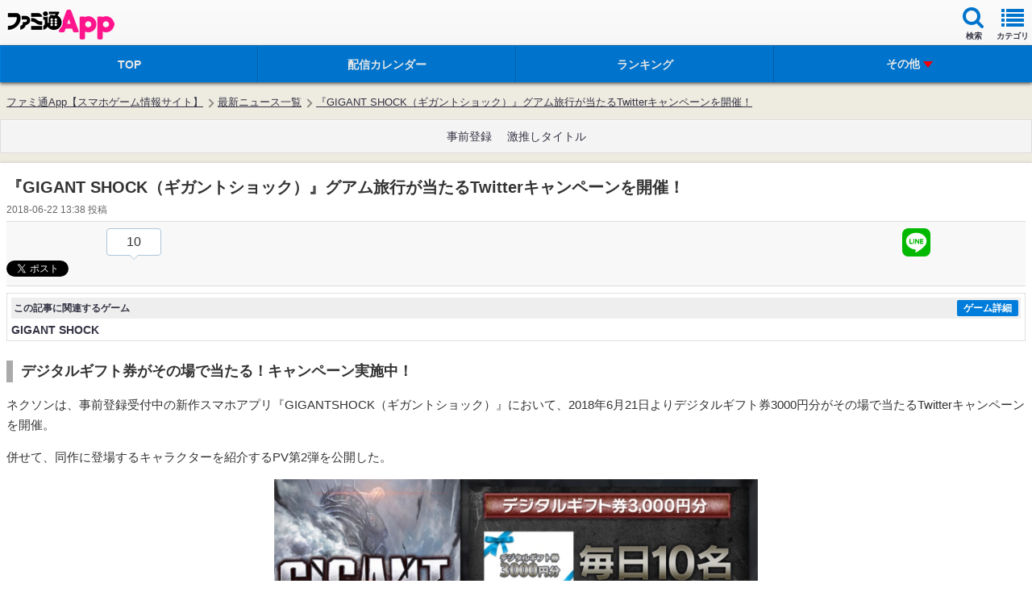

--- FILE ---
content_type: text/html
request_url: https://app.famitsu.com/20180622_1312466/
body_size: 28343
content:
<!DOCTYPE html><html lang="ja" xmlns:fb="http://www.facebook.com/2008/fbml"><head><link rel="preload" href="/cssi/entry.json" as="fetch" /><link rel="preload" href="/cssi/cssi.js" as="script" /><script src="/cssi/cssi.js"></script><meta http-equiv="Content-Type" content="text/html; charset=UTF-8" /><meta name="viewport" content="width=device-width, initial-scale=1.0, maximum-scale=2.0, user-scalable=yes" /><meta name="format-detection" content="telephone=no"><meta name="apple-mobile-web-app-title" content="ファミ通App" /><meta name="description" content="ネクソンより配信予定の『ギガントショック』で豪華賞品が当たるTwitterキャンペーンを開催！" /><meta property="fb:app_id" content="447265478651499" /><meta name="news_keywords" content="エンタメ, ゲーム, アプリ, GIGANT SHOCK" /><meta property="og:description" content="ネクソンより配信予定の『ギガントショック』で豪華賞品が当たるTwitterキャンペーンを開催！" /><meta property="og:image" content="https://app.famitsu.com/wp-content/uploads/2018/06/sub-2-506x254.png" /><meta property="og:site_name" content="ファミ通App" /><meta property="og:title" content="『GIGANT SHOCK（ギガントショック）』グアム旅行が当たるTwitterキャンペーンを開催！ | ファミ通App【スマホゲーム情報サイト】" /><meta property="og:type" content="article" /><meta property="og:url" content="https://app.famitsu.com/20180622_1312466/" /><meta name="robots" content="max-image-preview:large" /><meta name="twitter:card" content="summary_large_image" /><meta name="twitter:site" content="@famitsuApp" /><meta name="twitter:url" content="https://app.famitsu.com/20180622_1312466/" /><meta name="twitter:title" content="『GIGANT SHOCK（ギガントショック）』グアム旅行が当たるTwitterキャンペーンを開催！" /><meta name="twitter:description" content="ネクソンより配信予定の『ギガントショック』で豪華賞品が当たるTwitterキャンペーンを開催！" /><meta name="twitter:image" content="https://app.famitsu.com/wp-content/uploads/2018/06/sub-2-506x254.png" /><title>『GIGANT SHOCK（ギガントショック）』グアム旅行が当たるTwitterキャンペーンを開催！ | ファミ通App【スマホゲーム情報サイト】</title><link rel="canonical" href="/20180622_1312466/" /><link rel="apple-touch-icon-precomposed"  sizes="192x192" href="/wp-content/wptouch-data/1/uploads/famitsu.png" /><link rel="apple-touch-icon-precomposed"  sizes="180x180" href="/wp-content/wptouch-data/1/uploads/famitsu.png" /><link rel="apple-touch-icon-precomposed"  sizes="120x120" href="/wp-content/wptouch-data/1/uploads/famitsu.png" /><link rel="apple-touch-icon-precomposed"  sizes="114x114" href="/wp-content/wptouch-data/1/uploads/famitsu.png" /><link rel="apple-touch-icon-precomposed"  href="/wp-content/wptouch-data/1/uploads/famitsu.png" /><link rel="apple-touch-icon-precomposed" href="/wp-content/plugins/wptouch/admin/images/default-bookmark.png" /><link rel="icon" href="/res/images/favicons/favicon.ico"><link rel="stylesheet" href="/wp-content/plugins/wptouch/themes/famitsu/default/style.css?v=17254976001" type="text/css" media="screen" /><link rel="stylesheet" href="/wp-content/themes/famitsu/css/ad/ad_famitsuapp_sp.css?v=17254976021" type="text/css" /><link rel="alternate" type="application/rss+xml" title="ファミ通App &raquo; フィード" href="/feed/" /><link rel='stylesheet' id='foundation_font_awesome_css-css'  href='/wp-content/plugins/wptouch/themes/foundation/modules/font-awesome/font-awesome.min.css?ver=07078a97d66756f213dbca3e379bf084' type='text/css' media='screen' /><link rel='prev' title='【新作】『エンパイア：オリジン』放置しながら富国強兵！時間がない人も大帝国を目指せるストラテジー' href='/20180622_1306392/' /><link rel='next' title='6/27開催のガンホー新作発表会に人気俳優の坂口健太郎さんの登壇が決定！' href='/20180622_1312490/' /><link rel='shortlink' href='/?p=1312466' /><link rel="stylesheet" href="/wp-content/plugins/wptouch/themes/famitsu/default/css/html5reset-1.6.1.css" type="text/css" media="screen" /><link rel="stylesheet" href="/wp-content/themes/famitsu/css/common-device.css?v=17254976021" type="text/css" media="screen" /><link rel="stylesheet" href="/wp-content/plugins/wptouch/themes/famitsu/default/css/mmenu.css" type="text/css" media="screen" /><link rel="stylesheet" href="/wp-content/themes/famitsu/css/swiper.min.css" type="text/css"><link rel="stylesheet" href="/wp-content/themes/famitsu/css/smt_famitsu_app.css?v=17254976021" type="text/css" media="screen" /><link rel="stylesheet" href="/wp-content/themes/famitsu/css/feature/smt_famitsu_app_feature.css?v=17254976021" type="text/css" media="screen" /><link rel="stylesheet" href="/wp-content/plugins/wptouch/themes/famitsu/default/css/e2info.css?v=17254975991" type="text/css" media="screen" /><link rel="stylesheet" type="text/css" href="/wp-content/themes/famitsu/style_sphone_customer.css?v=16988950161" /><script type="application/ld+json">{"@context":"http://schema.org","@type":"Article","mainEntityOfPage":{"@type":"WebPage","@id":"/20180622_1312466/"},"publisher":{"@type":"Organization","name":"ファミ通App","logo":{"@type":"ImageObject","url":"/wp-content/plugins/wptouch/themes/famitsu/img/apple-touch-icon-precomposed.png"}},"headline":"『GIGANT SHOCK（ギガントショック）』グアム旅行が当たるTwitterキャンペーンを開催！","datePublished":"2018-06-22T13:38:09+0900","dateModified":"2018-06-22T13:38:09+0900","author":{"@type":"Organization","name":"ファミ通App"},"description":"ネクソンより配信予定の『ギガントショック』で豪華賞品が当たるTwitterキャンペーンを開催！","articleBody":"デジタルギフト券がその場で当たる！キャンペーン実施中！ ネクソンは、事前登録受付中の新作スマホアプリ『GIGANTSHOCK（ギガントショック）』において、2018年6月21日よりデジタルギフト券3000円分がその場で当たるTwitterキャンペーンを開催。 併せて、同作に登場するキャラクターを紹介するPV第2弾を公開した。 その場で当たる！毎日ギガントくじ “その場で当たる！毎日ギガントくじ”は、『GIGANT SHOCK』公式Twitterアカウントが投稿する対象ツイートをリツイートすることで、デジタルギフト券3000円分が、抽選で合計70名にその場で当たるキャンペーンとなっている。 さらに“Wチャンス”として、50万円相当分のグアム旅行を1名にプレゼント！ 『GIGANTSHOCK』公式Twitterアカウントから毎日投稿されるキャンペーン対象ツイートをリツイートし応募しよう。 ⇒キャンペーンページはこちら ＜応募期間＞ 6月21日16時00分～6月27日23時59分 ＜応募方法＞ 1.『GIGANTSHOCK』公式Twitterアカウント（@GS_nexon）をフォロー 2.公式Twitterの対象ツイートをリツイート 3.対象ツイートに記載のURLより結果発表ページにアクセス ＜賞品＞ デジタルギフト券3000円分×70名（各日10名×7日間） ⇒6月21日分の対象ツイート ※6月22日分以降の対象ツイートは、公式Twitterアカウントより確認 ⇒公式Twitterアカウント ■Wチャンスでグアム旅行が当たる！ デジタルギフト券が当たらなかった方にも、さらなるチャンス！ “その場で当たる！毎日ギガントくじ”キャンペーンの応募期間終了後、“Wチャンス”として全応募者を対象に抽選を行い、1名に50万円相当のグアム旅行がプレゼントされる！ （本プレゼントへの再応募は不要） ・引用リツイートはご応募の対象ならない ・デジタルギフト券　3,000円分の当選はひとり1回まで ・公開設定が”非公開”の場合はWチャンスの応募が無効となるので、必ず“公開”にした状態でリツイートする ・Wチャンスの当選者には、公式Twitterよりダイレクトメッセージで通知されるので、応募後もフォローの解除やリツイートの取り消しを行わないよう注意 PV第2弾公開！ ギガントに立ち向かう“覚醒者（ハンター）”をフィーチャーしたPV第2弾、“キャラクター編”を公開。 アタッカー、プロテクター、アシスターの職業ごとに、さまざまな特徴やスキルを持ったキャラクターたちの一部をPVで紹介する。 【PV第2弾“キャラクター編”】 【PVイメージ】  ","image":[{"@type":"ImageObject","url":"/wp-content/uploads/kdex/2018/06/sub-2-lbx-1200x675.png","width":1200,"height":675},{"@type":"ImageObject","url":"/wp-content/uploads/2018/06/sub-2.png","width":506,"height":254},{"@type":"ImageObject","url":"/wp-content/uploads/2018/06/icon-64.png","width":400,"height":400}]}</script><script type="application/ld+json">{"@context":"http://schema.org","@type":"BreadcrumbList","itemListElement":[{"@type":"ListItem","position":1,"name":"ファミ通App【スマホゲーム情報サイト】","item":"/"},{"@type":"ListItem","position":2,"name":"最新ニュース一覧","item":"/category/news/"},{"@type":"ListItem","position":3,"name":"『GIGANT SHOCK（ギガントショック）』グアム旅行が当たるTwitterキャンペーンを開催！","item":"/20180622_1312466/"}]}</script><script>
dataLayer = [{
"article_id": "1312466",
"article_game_id": 5984,
"article_game_name": "GIGANT SHOCK",
}];
</script><script src="/wp-content/plugins/wptouch/themes/famitsu/default/js/jquery-2.0.2.min.js"></script><script src="/wp-content/plugins/wptouch/themes/famitsu/default/js/jquery.cookie.js"></script><script src="/wp-content/themes/famitsu/js/common-device.js?v=17254976031"></script><script src="/wp-content/plugins/wptouch/themes/famitsu/default/js/smt.js?v=17254975991"></script><script src="/wp-content/plugins/wptouch/themes/famitsu/default/js/jquery.mmenu.min.js"></script><script src="/wp-content/themes/famitsu/js/iscroll.js"></script><script src="/wp-content/themes/famitsu/js/swiper.min.js"></script><script>
		window.onload=function(){
				var swiper = new Swiper('.swiper-container-gametitle', {
				nextButton: '.swiper-button-next-gametitle',
				prevButton: '.swiper-button-prev-gametitle',
				pagination: '.swiper-pagination-gametitle',
				slidesPerView: 1.5,
				paginationClickable: true,
				spaceBetween: 30,
				freeMode: true
			});
		}
	</script><script type="text/javascript" src="/wp-content/plugins/wptouch/themes/famitsu/default/js/movie_overlay_ad.js"></script><script type='text/javascript'>
var INSERT_AD_TAGS_PC = new Object();
var INSERT_AD_TAGS_SP = new Object();
var AD_P_HEADER_BANNER_AD_SERVICE = '';
var AD_P_HEADER_BANNER_ID_FLEXONE = '';
var AD_FOOTER_HTML = "<ul class=\"rotate_footer\"><li data-id=\"0\"><script type='text\/javascript'>try{TagProvider.requestAds({sectionId: 11921, dmp: false, sync: false});}catch(err){}<\/script><div id=\"17000_11921\"><script type=\"text\/javascript\">try{TagProvider.displayAd('17000_11921');}catch(err){}<\/script><\/div><\/li><li data-id=\"1\"><script type='text\/javascript'>try{TagProvider.requestAds({sectionId: 11916, dmp: false, sync: false});}catch(err){}<\/script><div id=\"16995_11916\"><script type=\"text\/javascript\">try{TagProvider.displayAd('16995_11916');}catch(err){}<\/script><\/div><\/li><li data-id=\"2\"><script type='text\/javascript'>try{TagProvider.requestAds({sectionId: 11917, dmp: false, sync: false});}catch(err){}<\/script><div id=\"16996_11917\"><script type=\"text\/javascript\">try{TagProvider.displayAd('16996_11917');}catch(err){}<\/script><\/div><\/li><li data-id=\"3\"><script type='text\/javascript'>try{TagProvider.requestAds({sectionId: 11918, dmp: false, sync: false});}catch(err){}<\/script><div id=\"16997_11918\"><script type=\"text\/javascript\">try{TagProvider.displayAd('16997_11918');}catch(err){}<\/script><\/div><\/li><li data-id=\"4\"><script type='text\/javascript'>try{TagProvider.requestAds({sectionId: 11919, dmp: false, sync: false});}catch(err){}<\/script><div id=\"16998_11919\"><script type=\"text\/javascript\">try{TagProvider.displayAd('16998_11919');}catch(err){}<\/script><\/div><\/li><li data-id=\"5\"><script type='text\/javascript'>try{TagProvider.requestAds({sectionId: 11920, dmp: false, sync: false});}catch(err){}<\/script><div id=\"16999_11920\"><script type=\"text\/javascript\">try{TagProvider.displayAd('16999_11920');}catch(err){}<\/script><\/div><\/li><\/ul>";
var AD_FOOTER_MAX_LENGTH = 6;
var AD_FOOTER_INTERVAL = 7000;



</script><script type='text/javascript'>
</script><script type="text/javascript">
var txt = "パズドラ";
</script><script>
jQuery(document).ready(function($) {
	if (navigator.userAgent.indexOf('iPhone') > 0 ) {
		$(".fc-link").attr("href", $(".fc-src-iphone").html());
	} else if (navigator.userAgent.indexOf('Android') > 0 ) {
		$(".fc-link").attr("href", $(".fc-src-android").html());
	} else {
	}
});
</script><style>#top-header{z-index:1000}#wpadminbar{z-index:1001}#ptcd_modal_dialog{z-index:1010}</style><style>.fc-contents-wrapper{background-color:#FFF;-webkit-box-shadow:0 1px 2px rgba(0,0,0,0.15);-moz-box-shadow:0 1px 2px rgba(0,0,0,0.15);box-shadow:0 1px 2px rgba(0,0,0,0.15)}.fc-contents-header{position:relative;display:block;font-size:16px;color:#424242;font-weight:bold;padding:4px
8px;background-color:#D8D8D8;line-height:1.3;border-top:1px solid #CCC;border-bottom:1px solid #CCC;-webkit-text-shadow:0 1px 0 rgba(255,255,255,0.85);-moz-text-shadow:0 1px 0 rgba(255,255,255,0.85);text-shadow:0 1px 0 rgba(255,255,255,0.85);-webkit-box-shadow:0 1px 0 rgba(255,255,255,0.6) inset;-moz-box-shadow:0 1px 0 rgba(255,255,255,0.6) inset;box-shadow:0 1px 0 rgba(255,255,255,0.6) inset}.fc-contents-header .fc-header-decoration{border-left:4px solid #0074cc;padding-left:8px}.fc-article-main{color:#222}.fc-article-list{padding:1px;margin:0
!important}.fc-article-list
table{line-height:0;border-spacing:0}.fc-article-list
li{list-style:none;margin:0;padding:0}.fc-article-list
td{vertical-align:top;padding:0;border:none}.fc-article-img
img{height:90px;width:auto}.fc-article-body{font-size:12px;margin:4px
!important;line-height:1.2em}.fc-article-detail{text-align:end;margin-right:4px;margin-top:14px}.fc-article-detail
span{font-size:12px;color:#44f;padding:3px;border:1px
solid #44f;border-radius:6px}.fc-article-pr{text-align:end;margin-right:6px;margin-top:18px}.fc-article-pr
span{font-size:11px;color:#888}span.rank-color-pr{background:#E0EEFF}.body-gametips .fc-contents-header{padding:6px
10px}.body-gametips .fc-article-detail{margin-top:16px}.body-gametips .fc-article-detail
span{padding:2px
4px}.body-gametips .fc-article-pr{margin-top:24px}</style></head><body> <noscript></noscript><noscript><div id="noscript-wrap"><div id="noscript"> <strong>Notice</strong><p>JavaScript for Mobile Safari is currently turned off.</p><p>Turn it on in <em>Settings &rsaquo; Safari</em><br /> to view this website.</p></div></div> </noscript><div id="wrapper"><aside><aside class="js-ad-video-overwrapper"> </aside> </aside><header id="global-header" class="clearfix"><div class="clearfix jack-header"><div id="logo"><div><a class="retina" href=""  >ファミ通 App</a></div><style>.jack-header
#logo{display:flex}.jack-header .jack-logo{display:flex;align-items:center}.jack-logo:before{content:"x";position:relative;font-size:20px;font-weight:300;color:hsla(0,0%,0%,.5);bottom:2px;margin:0
6px}.jack-logo
img{display:block;max-width:120px;max-height:37px;padding-top:5px}</style></div><ul class="header-navi clearfix"><li> <a id="sideMenu" class="navi-box first" href="#menu"><i class="icon icon-list"></i><span class="inner font-size-mini">カテゴリ</span></a></li><li class="header-right-navi-search"> <a class="navi-box" href="javascript:;"><i class="icon icon-search"></i><span class="inner">検索</span></a></li></ul></div> <dev class="header-gam">  </dev><div class="header-navi-sub"><div id="contents-search" class="header-nav-sub-box"> <span class="arrow"> <span class="arrow arrow-up"></span> <span class="arrow arrow-edge"></span> </span><dl><dt class="search-header">フリーワードでゲームを検索</dt><dd><div class="search-text"><form class="search-form bdrs4 clearfix" method="get" action="/"> <input class="search-text place-holder default-place-holder" name="s" type="text" value="パズドラ"> <input class="search-btn" type="submit" name="" value="検索"></form></div></dd></dl><dl class="mt24"><dt class="search-header">タグをタップして検索</dt><dd><ul class="search-tag clearfix"><li><a href="/tag/movie/" class="search-tag-btn">動画あり</a></li><li><a href="/tag/%e5%a4%a7%e5%a1%9a%e8%a7%92%e6%ba%80/" class="search-tag-btn">大塚角満</a></li><li><a href="/tag/puzzle_and_dragons/" class="search-tag-btn">パズル＆ドラゴンズ</a></li><li><a href="/tag/%e3%83%a2%e3%83%b3%e3%82%b9%e3%82%bf%e3%83%bc%e3%82%b9%e3%83%88%e3%83%a9%e3%82%a4%e3%82%af/" class="search-tag-btn">モンスターストライク</a></li><li><a href="/tag/%e3%82%af%e3%83%a9%e3%83%83%e3%82%b7%e3%83%a5%e3%83%bb%e3%82%aa%e3%83%96%e3%83%bb%e3%82%af%e3%83%a9%e3%83%b3/" class="search-tag-btn">クラッシュ・オブ・クラン</a></li><li><a href="/tag/%e3%83%89%e3%83%a9%e3%83%9d%e9%83%a8/" class="search-tag-btn">ドラポ部</a></li><li><a href="/tag/%E3%83%96%E3%83%AC%E3%83%95%E3%83%AD/" class="search-tag-btn">ブレフロ</a></li><li><a href="/tag/ff-%e3%83%ac%e3%82%b3%e3%83%bc%e3%83%89%e3%82%ad%e3%83%bc%e3%83%91%e3%83%bc/" class="search-tag-btn">FF レコードキーパー</a></li><li><a href="/tag/%e3%82%b1%e3%83%aa%e5%a7%ab%e3%82%b9%e3%82%a4%e3%83%bc%e3%83%84/" class="search-tag-btn">ケリ姫スイーツ</a></li><li><a href="/category/game-tips/com2us/" class="search-tag-btn">Com2uS</a></li></ul></dd></dl><dl class="mt24"><dt class="search-header">ジャンルをタップして検索</dt><dd><ul class="search-tag clearfix"><li><a class="search-tag-btn" href="/?cat=684">カジュアル</a></li><li><a class="search-tag-btn" href="/?cat=506">アクション</a></li><li><a class="search-tag-btn" href="/?cat=507">RPG</a></li><li><a class="search-tag-btn" href="/?cat=508">タワーディフェンス</a></li><li><a class="search-tag-btn" href="/?cat=509">シミュレーション</a></li><li><a class="search-tag-btn" href="/?cat=510">アドベンチャー</a></li><li><a class="search-tag-btn" href="/?cat=511">シューティング</a></li><li><a class="search-tag-btn" href="/?cat=530">FPS/TPS</a></li><li><a class="search-tag-btn" href="/?cat=513">ソーシャル</a></li><li><a class="search-tag-btn" href="/?cat=514">スポーツ</a></li><li><a class="search-tag-btn" href="/?cat=515">パズル・テーブル</a></li><li><a class="search-tag-btn" href="/?cat=516">音ゲー</a></li><li><a class="search-tag-btn" href="/?cat=517">レース</a></li></ul></dd></dl><div class="search-popup-close"><a href="#">このウィンドウを閉じる</a></div></div></div> <nav id="menu" class="mmenu"><ul id="category-navi" class=""><li id="menu-item-2257331" class="Selected iphone menu-item menu-item-type-custom menu-item-object-custom menu-item-has-children menu-item-2257331"><a href="/group/news/page/1">ニュース</a><ul class="sub-menu"><li id="menu-item-2257340" class="menu-item menu-item-type-custom menu-item-object-custom menu-item-2257340"><a href="/group/news/page/1">ニュース総合</a></li><li id="menu-item-1265461" class="menu-item menu-item-type-custom menu-item-object-custom menu-item-1265461"><a href="/ranking/article">ニュースランキング</a></li><li id="menu-item-2257345" class="menu-item menu-item-type-custom menu-item-object-custom menu-item-2257345"><a href="/group/interview/page/1">インタビュー</a></li><li id="menu-item-2256756" class="menu-item menu-item-type-custom menu-item-object-custom menu-item-2256756"><a href="/schedule/pre-registration">事前登録</a></li><li id="menu-item-2257351" class="menu-item menu-item-type-custom menu-item-object-custom menu-item-2257351"><a href="/group/game-tips/page/1">ニュース TOPへ</a></li></ul></li><li id="menu-item-2257332" class="Selected android menu-item menu-item-type-custom menu-item-object-custom menu-item-has-children menu-item-2257332"><a href="/group/news/page/1">ニュース</a><ul class="sub-menu"><li id="menu-item-2257341" class="menu-item menu-item-type-custom menu-item-object-custom menu-item-2257341"><a href="/group/news/page/1">ニュース総合</a></li><li id="menu-item-2257343" class="menu-item menu-item-type-custom menu-item-object-custom menu-item-2257343"><a href="http:///ranking/article">ニュースランキング</a></li><li id="menu-item-2257346" class="menu-item menu-item-type-custom menu-item-object-custom menu-item-2257346"><a href="/group/interview/page/1">インタビュー</a></li><li id="menu-item-2257348" class="menu-item menu-item-type-custom menu-item-object-custom menu-item-2257348"><a href="/schedule/pre-registration">事前登録</a></li><li id="menu-item-2257352" class="menu-item menu-item-type-custom menu-item-object-custom menu-item-2257352"><a href="/group/game-tips/page/1">ニュース TOPへ</a></li></ul></li><li id="menu-item-2257333" class="Selected ipad menu-item menu-item-type-custom menu-item-object-custom menu-item-has-children menu-item-2257333"><a href="/group/news/page/1">ニュース</a><ul class="sub-menu"><li id="menu-item-2257342" class="menu-item menu-item-type-custom menu-item-object-custom menu-item-2257342"><a href="/group/news/page/1">ニュース総合</a></li><li id="menu-item-2257344" class="menu-item menu-item-type-custom menu-item-object-custom menu-item-2257344"><a href="/ranking/article">ニュースランキング</a></li><li id="menu-item-2257347" class="menu-item menu-item-type-custom menu-item-object-custom menu-item-2257347"><a href="/group/interview/page/1">インタビュー</a></li><li id="menu-item-2257349" class="menu-item menu-item-type-custom menu-item-object-custom menu-item-2257349"><a href="/schedule/pre-registration">事前登録</a></li><li id="menu-item-2257353" class="menu-item menu-item-type-custom menu-item-object-custom menu-item-2257353"><a href="/group/game-tips/page/1">ニュース TOPへ</a></li></ul></li><li id="menu-item-2257335" class="Selected iphone menu-item menu-item-type-custom menu-item-object-custom menu-item-has-children menu-item-2257335"><a href="/group/iphone/page/1">iPhone/iPadアプリ</a><ul class="sub-menu"><li id="menu-item-1267060" class="menu-item menu-item-type-custom menu-item-object-custom menu-item-1267060"><a href="/schedule/delivered">配信開始のアプリ</a></li><li id="menu-item-2256757" class="menu-item menu-item-type-custom menu-item-object-custom menu-item-2256757"><a href="/group/review/page/1">新作レビュー</a></li><li id="menu-item-2257358" class="menu-item menu-item-type-custom menu-item-object-custom menu-item-2257358"><a href="/ranking/app">おすすめ</a></li><li id="menu-item-995424" class="menu-item menu-item-type-custom menu-item-object-custom menu-item-995424"><a href="/ranking/app">ランキング</a></li><li id="menu-item-2257361" class="menu-item menu-item-type-custom menu-item-object-custom menu-item-2257361"><a href="/group/iphone/page/1">iPhoneアプリ TOPへ</a></li></ul></li><li id="menu-item-2257336" class="Selected android menu-item menu-item-type-custom menu-item-object-custom menu-item-has-children menu-item-2257336"><a href="/group/android/page/1">Androidアプリ</a><ul class="sub-menu"><li id="menu-item-2257355" class="menu-item menu-item-type-custom menu-item-object-custom menu-item-2257355"><a href="/schedule/delivered">配信開始のアプリ</a></li><li id="menu-item-2256758" class="menu-item menu-item-type-custom menu-item-object-custom menu-item-2256758"><a href="/group/review/page/1">新作レビュー</a></li><li id="menu-item-2257359" class="menu-item menu-item-type-custom menu-item-object-custom menu-item-2257359"><a href="/ranking/app">おすすめ</a></li><li id="menu-item-995425" class="menu-item menu-item-type-custom menu-item-object-custom menu-item-995425"><a href="/ranking/app">ランキング</a></li><li id="menu-item-2257362" class="menu-item menu-item-type-custom menu-item-object-custom menu-item-2257362"><a href="/group/android/page/1">Androidアプリ TOPへ</a></li></ul></li><li id="menu-item-2257337" class="Selected menu-item menu-item-type-custom menu-item-object-custom menu-item-has-children menu-item-2257337"><a href="/group/game-tips/page/1">ゲーム攻略</a><ul class="sub-menu"><li id="menu-item-2257364" class="menu-item menu-item-type-custom menu-item-object-custom menu-item-2257364"><a href="/special/pokemon-go_diary">ポケモンGO</a></li><li id="menu-item-1498698" class="menu-item menu-item-type-custom menu-item-object-custom menu-item-1498698"><a href="/category/game-tips/compass/">#コンパス</a></li><li id="menu-item-214223" class="menu-item menu-item-type-taxonomy menu-item-object-category menu-item-214223"><a href="/category/game-tips/puzzle-and-dragons/">パズル＆ドラゴンズ</a></li><li id="menu-item-412818" class="menu-item menu-item-type-taxonomy menu-item-object-category menu-item-412818"><a href="/category/game-tips/monster-strike/">モンスターストライク</a></li><li id="menu-item-214225" class="menu-item menu-item-type-taxonomy menu-item-object-category menu-item-214225"><a href="/category/game-tips/clash-of-clans/">クラッシュオブクラン</a></li><li id="menu-item-2257365" class="menu-item menu-item-type-custom menu-item-object-custom menu-item-2257365"><a href="/group/iphone/page/1">ゲーム攻略 TOPへ</a></li></ul></li><li id="menu-item-2257338" class="Selected menu-item menu-item-type-custom menu-item-object-custom menu-item-has-children menu-item-2257338"><a href="/group/blog/page/1">ブログ</a><ul class="sub-menu"><li id="menu-item-1248645" class="menu-item menu-item-type-taxonomy menu-item-object-category menu-item-1248645"><a href="/category/blog/bravefrontier2-blog/">ブレフロ2攻略ブログ</a></li><li id="menu-item-2257367" class="menu-item menu-item-type-custom menu-item-object-custom menu-item-2257367"><a href="/special/puzzdora-club">大塚角満の熱血パズドラ部！</a></li><li id="menu-item-214232" class="menu-item menu-item-type-taxonomy menu-item-object-category menu-item-214232"><a href="/category/blog/private-game/">個人開発ゲームを斬る</a></li><li id="menu-item-2257368" class="menu-item menu-item-type-custom menu-item-object-custom menu-item-2257368"><a href="/group/blog/page/1">ブログ TOPへ</a></li></ul></li><li id="menu-item-214233" class="Selected menu-item menu-item-type-taxonomy menu-item-object-category menu-item-has-children menu-item-214233"><a href="/category/comic/">マンガ</a><ul class="sub-menu"><li id="menu-item-214235" class="menu-item menu-item-type-taxonomy menu-item-object-category menu-item-214235"><a href="/category/comic/nyanko-war-4koma/">にゃんこ大戦争４コマ</a></li><li id="menu-item-412827" class="menu-item menu-item-type-taxonomy menu-item-object-category menu-item-412827"><a href="/category/comic/monkoma/">モンスターストライクSD4コマ　モンコマ</a></li><li id="menu-item-412835" class="menu-item menu-item-type-taxonomy menu-item-object-category menu-item-412835"><a href="/category/comic/keri-4koma/">ケリ姫４コマ</a></li><li id="menu-item-412830" class="menu-item menu-item-type-taxonomy menu-item-object-category menu-item-412830"><a href="/category/game-tips/divine-gate/dg-manga/">ディバゲ4コマ</a></li><li id="menu-item-214238" class="menu-item menu-item-type-taxonomy menu-item-object-category menu-item-214238"><a href="/category/comic/">マンガ TOPへ</a></li></ul></li></ul><div id="side-lower-box" class="side-navi-box"><a class="side-category-all-link" href="/category">全てのカテゴリを見る</a></div> </nav> <nav class="menu-mobile-main-menu-container"><ul id="global-navi" class="clearfix"><li id="menu-item-232983" class="menu-item menu-item-type-custom menu-item-object-custom menu-item-232983"><a href="/"><span class="inner">TOP</span></a></li><li id="menu-item-2257316" class="menu-item menu-item-type-custom menu-item-object-custom menu-item-2257316"><a href="/schedule/"><span class="inner">配信カレンダー</span></a></li><li id="menu-item-2256749" class="menu-item menu-item-type-custom menu-item-object-custom menu-item-2256749"><a href="/ranking/app"><span class="inner">ランキング</span></a></li><li id="menu-item-214105" class="menu-item menu-item-type-custom menu-item-object-custom menu-item-has-children menu-item-214105"><a class="navi-sub-menu-open"><span id="open-close" class="open-close-arrow open-arrow">その他</span></a><ul class="sub-menu" id="global-navi-sub-menu"><li id="menu-item-2257317" class="menu-item menu-item-type-custom menu-item-object-custom menu-item-2257317"><a href="/group/game-tips/page/1"><span class="inner">攻略</span></a></li><li id="menu-item-2257318" class="menu-item menu-item-type-custom menu-item-object-custom menu-item-2257318"><a href="/group/new-article/page/1"><span class="inner">ニュース</span></a></li><li id="menu-item-2256753" class="menu-item menu-item-type-custom menu-item-object-custom menu-item-2256753"><a href="/schedule/pre-registration"><span class="inner">事前登録</span></a></li><li id="menu-item-964889" class="menu-item menu-item-type-custom menu-item-object-custom menu-item-964889"><a href="/special/gekioshi"><span class="inner">アプリまとめ</span></a></li></ul></li></ul></nav> </header><div id="contents"><div class="topic-path-outer"><div class="topic-path-wrapper"><ol id="topic-path" class="clearfix"><li><a href='/'>ファミ通App【スマホゲーム情報サイト】</a><span class='next'>&gt;</span></li><li><a href='/category/news/'>最新ニュース一覧</a><span class='next'>&gt;</span></li><li><a class='last-link' href='/20180622_1312466/'>『GIGANT SHOCK（ギガントショック）』グアム旅行が当たるTwitterキャンペーンを開催！</a></li></ol></div></div> <aside id="gam_sp_header_banner_1" style="text-align: center; margin-top : 10px;"><div id="fta-s_new_top_mb_gam" class="histora-header-banner"></div> </aside><div id="common_footer_banner" class="histora-footer-banner"></div><aside id="widget-common-a" class="layout-ads-header"></aside><style>#global-navi > li
.inner{height:44px}</style><div id="sp-widget-all-message"></div><div class="textwidget"> <aside><div id="widget-textlink"><div> <a href="/schedule/pre-registration" style="font-size: 14px;padding: 0 7.5px">事前登録</a> <a href="/special/gekioshi" style="font-size: 14px;padding: 0 7.5px">激推しタイトル</a></div></div> </aside></div><div id="main-contents"><div id="article-post" class="contents-root"><div><div id="entry-box"><div id="entry-header" class="clearfix"><h1>『GIGANT SHOCK（ギガントショック）』グアム旅行が当たるTwitterキャンペーンを開催！</h1><p class="entry-create-date"><span class="article-create-date"> 2018-06-22 13:38</span>&nbsp;投稿</p></div><div class="social-btn"><div class="social-btn-wrpper"><ul class="social-btn-list clearfix"><li><div class="twitter_box"> 10</div><div class="twitter-social-btn"> <a href="https://twitter.com/share" data-url="https://app.famitsu.com/20180622_1312466/" class="twitter-share-button" data-via="famitsuapp" data-lang="ja" data-count="vertical" data-text="『GIGANT SHOCK（ギガントショック）』グアム旅行が当たるTwitterキャンペーンを開催！ | ファミ通App【スマホゲーム情報サイト】">ツイート</a></div></li><li style="width:28%"><div class="fb-like" data-href="https://app.famitsu.com/20180622_1312466/" data-send="false" data-layout="box_count" data-width="450" data-show-faces="true" data-font="arial"></div></li><li><div class="hatena-social-btn"> <a href="http://b.hatena.ne.jp/entry/https://app.famitsu.com/20180622_1312466/" class="hatena-bookmark-button" data-hatena-bookmark-layout="vertical-balloon" data-hatena-bookmark-lang="ja" title="このエントリーをはてなブックマークに追加"><img src="https://b.st-hatena.com/images/entry-button/button-only@2x.png" alt="このエントリーをはてなブックマークに追加" width="20" height="20" style="border: none;"/></a></div></li><li style="width:22%"><div class="line-socical-btn"> <a href="http://line.me/R/msg/text/?https%3A%2F%2Fapp.famitsu.com%2F20180622_1312466%2F"> <img class="sns__img" src="/wp-content/plugins/wptouch/themes/famitsu/default/img/LINE_SOCIAL_Basic_typeA.png" width="35" height="35" alt="LINE"> </a></div></li></ul></div></div> <a href="/game/5984/page/1" class="entry-game" style=""><div class="entry-game__body"><p class="entry-game__headline"><span class="entry-game__headline-text">この記事に関連するゲーム</span><span class="entry-game__more">ゲーム詳細</span></p><p class="entry-game__title">GIGANT SHOCK</p></div> </a><div id="entry-body"><h2>デジタルギフト券がその場で当たる！キャンペーン実施中！</h2><p>ネクソンは、事前登録受付中の新作スマホアプリ『GIGANTSHOCK（ギガントショック）』において、2018年6月21日よりデジタルギフト券3000円分がその場で当たるTwitterキャンペーンを開催。</p><p>併せて、同作に登場するキャラクターを紹介するPV第2弾を公開した。</p><table class="img-one" style="width: 100%" border="0" align="center"><tbody><tr><td align="center"><div style="max-height: calc(calc(100vw - 16px) * 314 / 600 ); height: 314px;" > <img class="alignnone size-full wp-image-1312475" src="/wp-content/uploads/2018/06/b9a4d3fac0289a6a4e082f6d1e776747.png" alt="01_キャンペーン" width="600" height="314" /></div></td></tr></tbody></table><h3>その場で当たる！毎日ギガントくじ</h3><table class="img-one" style="width: 100%" border="0" align="center"><tbody><tr><td align="center"><div style="max-height: calc(calc(100vw - 16px) * 314 / 600 ); height: 314px;" > <img class="alignnone size-full wp-image-1312476" src="/wp-content/uploads/2018/06/b3dc4fc3f80541bf9c49f45dbe33bc8e.png" alt="02_ギガントくじ" width="600" height="314" /></div></td></tr></tbody></table><p>“その場で当たる！毎日ギガントくじ”は、『GIGANT SHOCK』公式Twitterアカウントが投稿する対象ツイートをリツイートすることで、デジタルギフト券3000円分が、抽選で合計70名にその場で当たるキャンペーンとなっている。</p><div id='content_ad_1'></div><p>さらに“Wチャンス”として、50万円相当分のグアム旅行を1名にプレゼント！</p><p>『GIGANTSHOCK』公式Twitterアカウントから毎日投稿されるキャンペーン対象ツイートをリツイートし応募しよう。</p><p>⇒<a href="https://mobile.nexon.co.jp/gigantshock/pre">キャンペーンページはこちら</a></p><p><strong>＜応募期間＞</strong></p><p>6月21日16時00分～6月27日23時59分</p><p><strong>＜応募方法＞</strong></p><div id='content_ad_2'></div><p>1.『GIGANTSHOCK』公式Twitterアカウント（@GS_nexon）をフォロー</p><p>2.公式Twitterの対象ツイートをリツイート</p><p>3.対象ツイートに記載のURLより結果発表ページにアクセス</p><p><strong>＜賞品＞</strong><br /> デジタルギフト券3000円分×70名（各日10名×7日間）</p><p>⇒<a href="https://twitter.com/GS_nexon/status/1009688620679065600">6月21日分の対象ツイート</a></p><p><span style="font-size: 10pt">※6月22日分以降の対象ツイートは、公式Twitterアカウントより確認</span></p><div id='content_ad_3'></div><p>⇒<a href="https://twitter.com/GS_nexon">公式Twitterアカウント</a></p><p><strong>■Wチャンスでグアム旅行が当たる！</strong></p><table class="img-one" style="width: 100%" border="0" align="center"><tbody><tr><td align="center"><div style="max-height: calc(calc(100vw - 16px) * 314 / 600 ); height: 314px;" > <img class="alignnone size-full wp-image-1312477" src="/wp-content/uploads/2018/06/f15189c7ad6937f960d9c21c8de1e0a8.png" alt="03_Wチャンス" width="600" height="314" /></div></td></tr></tbody></table><p>デジタルギフト券が当たらなかった方にも、さらなるチャンス！</p><p>“その場で当たる！毎日ギガントくじ”キャンペーンの応募期間終了後、“Wチャンス”として全応募者を対象に抽選を行い、1名に50万円相当のグアム旅行がプレゼントされる！</p><p>（本プレゼントへの再応募は不要）</p><p><span style="color: #ff0000"><span style="font-size: 10pt">・引用リツイートはご応募の対象ならない<br /> </span><span style="font-size: 10pt">・デジタルギフト券　3,000円分の当選はひとり1回まで<br /> </span><span style="font-size: 10pt">・公開設定が”非公開”の場合はWチャンスの応募が無効となるので、必ず“公開”にした状態でリツイートする<br /> </span><span style="font-size: 10pt">・Wチャンスの当選者には、公式Twitterよりダイレクトメッセージで通知されるので、応募後もフォローの解除やリツイートの取り消しを行わないよう注意</span></span></p><h3>PV第2弾公開！</h3><p>ギガントに立ち向かう“覚醒者（ハンター）”をフィーチャーしたPV第2弾、“キャラクター編”を公開。</p><p>アタッカー、プロテクター、アシスターの職業ごとに、さまざまな特徴やスキルを持ったキャラクターたちの一部をPVで紹介する。</p><p><strong>【PV第2弾“キャラクター編”】</strong></p><table class="img-one" style="width: 100%" border="0" align="center"><tbody><tr><td align="center"><iframe src="https://www.youtube.com/embed/VMfTitNhGOg" width="560" height="315" frameborder="0"></iframe></td></tr></tbody></table><p><strong>【PVイメージ】</strong></p><table class="img-one" style="width: 100%" border="0" align="center"><tbody><tr><td align="center"> <div style="max-height: calc(calc(100vw - 16px) * 338 / 600 ); height: 338px;" > <img class="alignnone size-full wp-image-1312480" src="/wp-content/uploads/2018/06/01-1.png" alt="01" width="600" height="338" /></div></td></tr></tbody></table><table class="img-one" style="width: 100%" border="0" align="center"><tbody><tr><td align="center"><div style="max-height: calc(calc(100vw - 16px) * 338 / 600 ); height: 338px;" > <img class="alignnone size-full wp-image-1312481" src="/wp-content/uploads/2018/06/02.png" alt="02" width="600" height="338" /></div></td></tr></tbody></table><table class="img-one" style="width: 100%" border="0" align="center"><tbody><tr><td align="center"><div style="max-height: calc(calc(100vw - 16px) * 338 / 600 ); height: 338px;" > <img class="alignnone size-full wp-image-1312482" src="/wp-content/uploads/2018/06/03.png" alt="03" width="600" height="338" /></div></td></tr></tbody></table><table class="img-one" style="width: 100%" border="0" align="center"><tbody><tr><td align="center"><div style="max-height: calc(calc(100vw - 16px) * 338 / 600 ); height: 338px;" > <img class="alignnone size-full wp-image-1312483" src="/wp-content/uploads/2018/06/04.png" alt="04" width="600" height="338" /></div></td></tr></tbody></table><div id='gam_id_sp_post_content_after' class='gam_sp'></div><div class='news_section'><h3>GIGANT SHOCKの最新記事</h3><ul><li><a href='/20180725_1328330/' title='【配信開始】デカい！爽快！……規格外！ボスハンティングRPG『GIGANT SHOCK（ギガントショック）』'><div class='article-img'><img width="72" height="72" src="/wp-content/uploads/2018/07/2f769102c4937a647ba7916ce5c8371a-95x95.png" class="attachment-72 size-72 wp-post-image" /></div><div class='article-body'><h4 class='article-title'>【配信開始】デカい！爽快！……規格外！ボスハンティングRPG『GIGANT SHOCK（ギガントショック）』</h4><p class='article-create-date'>2018-07-25 14:46</p></div></a></li><li><a href='/20180719_1325886/' title='ネクソンの超巨大ボスハンティングRPG『GIGANT SHOCK（ギガントショック）』7/25リリース決定'><div class='article-img'><img width="72" height="72" src="/wp-content/uploads/2018/07/07-11-95x95.jpg" class="attachment-72 size-72 wp-post-image" /></div><div class='article-body'><h4 class='article-title'>ネクソンの超巨大ボスハンティングRPG『GIGANT SHOCK（ギガントショック）』7/25リリース決定</h4><p class='article-create-date'>2018-07-19 15:03</p></div></a></li><li><a href='/20180702_1318235/' title='事前登録者数10万人突破の『ギガントショック』大型テレビが当たるTwitterフォロー＆RTキャンペーンを開催！'><div class='article-img'><img width="72" height="72" src="/wp-content/uploads/2018/07/icon-4-95x95.png" class="attachment-72 size-72 wp-post-image" /></div><div class='article-body'><h4 class='article-title'>事前登録者数10万人突破の『ギガントショック』大型テレビが当たるTwitterフォロー＆RTキャンペーンを開催！</h4><p class='article-create-date'>2018-07-02 18:20</p></div></a></li></ul></div><div id='adwindowjack'></div><div class='title-table'><h3>GIGANT SHOCK</h3><div class='title_name'><div class='col-2'><table class='gameinfo'><tbody><tr><th>対応機種</th><td>iOS／Android</td></tr><tr><th>価格</th><td>無料（アプリ内課金あり）</td></tr></tbody></table><div class='article-list_button'><a href='/game/5984/page/1'>このゲームの詳細を見る</a></div></div></div><div id='store-download-link'><ul class='download store-download-link-list clearfix'></ul></div><div class='app-spec-gametitle'><table><tbody><tr><th class='genre first'>ジャンル</th><td class='genre-value first'>アクションRPG</td></tr><tr><th class='maker '>メーカー</th><td class='maker-value '>ネクソン</td></tr><tr><th class='release '>配信日</th><td class='release-value '>配信終了</td></tr><tr><th class='copyright '>コピーライト</th><td class='copyright-value '>Copyright &copy; 2018 NEXON Co., Ltd. All Rights Reserved.  Copyright &copy; 2018 CARBON EYED Inc. All Rights Reserved.</td></tr></tbody></table></dl></div></div> <aside class="affiliate"><br />本記事はアフィリエイトプログラムによる収益を得ている場合があります<br /><br /></aside></div><div class="social-btn"><h4 class="entery-social-header">この記事を共有してみませんか？</h4><div class="social-btn-wrpper"><ul class="social-btn-list clearfix"><li><div class="twitter_box"> 10</div><div class="twitter-social-btn"> <a href="https://twitter.com/share" data-url="https://app.famitsu.com/20180622_1312466/" class="twitter-share-button" data-via="famitsuapp" data-lang="ja" data-count="vertical" data-text="『GIGANT SHOCK（ギガントショック）』グアム旅行が当たるTwitterキャンペーンを開催！ | ファミ通App【スマホゲーム情報サイト】">ツイート</a></div></li><li style="width:28%"><div class="fb-like" data-href="https://app.famitsu.com/20180622_1312466/" data-send="false" data-layout="box_count" data-width="450" data-show-faces="true" data-font="arial"></div></li><li><div class="hatena-social-btn"> <a href="http://b.hatena.ne.jp/entry/https://app.famitsu.com/20180622_1312466/" class="hatena-bookmark-button" data-hatena-bookmark-layout="vertical-balloon" data-hatena-bookmark-lang="ja" title="このエントリーをはてなブックマークに追加"><img src="https://b.st-hatena.com/images/entry-button/button-only@2x.png" alt="このエントリーをはてなブックマークに追加" width="20" height="20" style="border: none;"/></a></div></li><li style="width:22%"><div class="line-socical-btn"> <a href="http://line.me/R/msg/text/?https%3A%2F%2Fapp.famitsu.com%2F20180622_1312466%2F"> <img class="sns__img" src="/wp-content/plugins/wptouch/themes/famitsu/default/img/LINE_SOCIAL_Basic_typeA.png" width="35" height="35" alt="LINE"> </a></div></li></ul></div></div></div></div></div> <section class="section-special contents-wrapper amazon-rank"><h2 class="contents-header"> <span class="header-decoration">Amazon人気商品ランキング</span> <a id="amazon-ranking-page-link" class="upper-more-link" href="/ranking-amazon/headphoneearphone/" >一覧を見る</a></h2><div class="nav-scroller"><div class="nav-scroller__inner js-scroller"><ul class="nav nav-type-1 slide-x-scroll-inner" ><li class="nav__item"  > <a class="nav__link nav__link--active" href="javascript:void(0);" draggable="false" onclick="amazonRankingChangeTabs(swiperAmazonTab, this, 0, 'headphoneearphone')" title="ヘッドフォン・イヤフォン" >ヘッドフォン・イヤフォン</a></li><li class="nav__item" > <a class="nav__link" href="javascript:void(0);" draggable="false" onclick="amazonRankingChangeTabs(swiperAmazonTab, this, 1, 'kindlemanga')" title="Kindleマンガ" >Kindleマンガ</a></li><li class="nav__item" > <a class="nav__link" href="javascript:void(0);" draggable="false" onclick="amazonRankingChangeTabs(swiperAmazonTab, this, 2, 'amazondevice')" title="Amazonデバイス" >Amazonデバイス</a></li><li class="nav__item" > <a class="nav__link" href="javascript:void(0);" draggable="false" onclick="amazonRankingChangeTabs(swiperAmazonTab, this, 3, 'tvgame')" title="テレビゲーム" >テレビゲーム</a></li></ul></div></div><div class="swiper-container-wrapper"><div class="swiper-container js-rank-amazon"><div class="swiper-wrapper"><div class="swiper-slide card-game-sale-rank card-game-sale-rank--swiper"> <a id="amazon-ranking-1-url" class="card-game-sale-rank__inner" href="https://www.amazon.co.jp/dp/B08PC49NNT?tag=famitsuapp832-22&linkCode=osi&th=1&psc=1" target="_blank" rel="noopener noreferrer"><div class="card-game-sale-rank__media"><div class="card-game-sale-rank__media-inner"> <span class="rank-color1">1</span><div id="amazon-ranking-1-image" class="media-image media-image--game-platform media-image--switch media-image--square " data-src="https://m.media-amazon.com/images/I/31G25qWFvnL._SL500_.jpg" style=" background-image: url(https://m.media-amazon.com/images/I/31G25qWFvnL._SL500_.jpg); "></div></div></div><div class="card-game-sale-rank__body"><ul class="card-game-sale-rank__status"><li class="card-game-sale-rank__status-item"> <span id="amazon-ranking-1-icon" class="tag-product"></span></li></ul><div id="amazon-ranking-1-title" title="EPOS GTW 270 Hybrid ワイヤレス ゲーミング イヤホン、Bluetoothワイヤレス & USB-C-ドングル、ノイズ低減効果の密閉型、デュアルマイク、人間工学に基づいたフィット感、防水規格IPX 5 、持ち運び可能充電ケース、20時間連続使用可能" class="card-game-sale-rank__title"> EPOS GTW 270 Hybrid ワイヤレス ゲーミング イヤホン、Bluetoothワイヤレス & USB-C-ドングル、ノイズ低減効果の密閉型、デュアルマイク、人間工学に基づいたフィット感、防水規格IPX 5 、持ち運び可能充電ケース、20時間連続使用可能</div><div class="card-game-sale-rank__sub-info-group"><p id="amazon-ranking-1-release-date" class="card-game-sale-rank__sub-info"> 発売日：2021年1月21日</p></div><div class="card-game-sale-rank__footer"><div id="amazon-ranking-1-price-group" class="card-game-sale-rank__price-group"><p class="card-game-sale-rank__price">価格：<span>19,800</span>円</p><p class="card-game-sale-rank__price"> 新品最安値：<span>17,999</span>円</p></div></div></div> </a><div class="card-game-sale-rank__btn"> <a id="amazon-ranking-1-cart" class="button button--sm button--blue" href="https://www.amazon.co.jp/dp/B08PC49NNT?tag=famitsuapp832-22&linkCode=osi&th=1&psc=1" role="button" target="_blank" rel="noopener noreferrer"> Amazonで購入 </a></div></div><div class="swiper-slide card-game-sale-rank card-game-sale-rank--swiper"> <a id="amazon-ranking-2-url" class="card-game-sale-rank__inner" href="https://www.amazon.co.jp/dp/B0D9JHMV9H?tag=famitsuapp832-22&linkCode=osi&th=1&psc=1" target="_blank" rel="noopener noreferrer"><div class="card-game-sale-rank__media"><div class="card-game-sale-rank__media-inner"> <span class="rank-color2">2</span><div id="amazon-ranking-2-image" class="media-image media-image--game-platform media-image--switch media-image--square " data-src="https://m.media-amazon.com/images/I/41LIt8kq1DL._SL500_.jpg" style=" background-image: url(https://m.media-amazon.com/images/I/41LIt8kq1DL._SL500_.jpg); "></div></div></div><div class="card-game-sale-rank__body"><ul class="card-game-sale-rank__status"><li class="card-game-sale-rank__status-item"> <span id="amazon-ranking-2-icon" class="tag-product"></span></li></ul><div id="amazon-ranking-2-title" title="イヤホン bluetooth ワイヤレスイヤホン AIFENG ブルートゥース イヤホン LEDディスプレイ ノイズキャンセリング 長時間再生 自動ペアリング 完全ぶるーとぅーす イヤフォン タッチコントロール Type-C充電 IPX7防水 片耳/両耳 小型/軽量 iPhone/Android適用 WEB会議通勤/通学/スポーツ/音楽/ゲーム (ブラック)" class="card-game-sale-rank__title"> イヤホン bluetooth ワイヤレスイヤホン AIFENG ブルートゥース イヤホン LEDディスプレイ ノイズキャンセリング 長時間再生 自動ペアリング 完全ぶるーとぅーす イヤフォン タッチコントロール Type-C充電 IPX7防水 片耳/両耳 小型/軽量 iPhone/Android適用 WEB会議通勤/通学/スポーツ/音楽/ゲーム (ブラック)</div><div class="card-game-sale-rank__sub-info-group"><p id="amazon-ranking-2-release-date" class="card-game-sale-rank__sub-info"></p></div><div class="card-game-sale-rank__footer"><div id="amazon-ranking-2-price-group" class="card-game-sale-rank__price-group"><p class="card-game-sale-rank__price">価格：<span>4,499</span>円</p><p class="card-game-sale-rank__price"> 新品最安値：<span>2,299</span>円</p></div></div></div> </a><div class="card-game-sale-rank__btn"> <a id="amazon-ranking-2-cart" class="button button--sm button--blue" href="https://www.amazon.co.jp/dp/B0D9JHMV9H?tag=famitsuapp832-22&linkCode=osi&th=1&psc=1" role="button" target="_blank" rel="noopener noreferrer"> Amazonで購入 </a></div></div><div class="swiper-slide card-game-sale-rank card-game-sale-rank--swiper"> <a id="amazon-ranking-3-url" class="card-game-sale-rank__inner" href="https://www.amazon.co.jp/dp/B0DD3FMJ8K?tag=famitsuapp832-22&linkCode=osi&th=1&psc=1" target="_blank" rel="noopener noreferrer"><div class="card-game-sale-rank__media"><div class="card-game-sale-rank__media-inner"> <span class="rank-color3">3</span><div id="amazon-ranking-3-image" class="media-image media-image--game-platform media-image--switch media-image--square " data-src="https://m.media-amazon.com/images/I/41orsc9XKSL._SL500_.jpg" style=" background-image: url(https://m.media-amazon.com/images/I/41orsc9XKSL._SL500_.jpg); "></div></div></div><div class="card-game-sale-rank__body"><ul class="card-game-sale-rank__status"><li class="card-game-sale-rank__status-item"> <span id="amazon-ranking-3-icon" class="tag-product"></span></li></ul><div id="amazon-ranking-3-title" title="イヤホン bluetooth ワイヤレスイヤホン 【2024業界新開発 最先端Bluetooth5.4】 ブルートゥース イヤホン LEDディスプレイ残量表示 ENCノイズキャンセリング+DNS技術 自動ペアリング 完全ぶるーとぅーす イヤフォン 最大60時間連続再生 タッチ操作 Type-C充電 IPX7防水 片耳/両耳 小型/軽量 iPhone/Android適用" class="card-game-sale-rank__title"> イヤホン bluetooth ワイヤレスイヤホン 【2024業界新開発 最先端Bluetooth5.4】 ブルートゥース イヤホン LEDディスプレイ残量表示 ENCノイズキャンセリング+DNS技術 自動ペアリング 完全ぶるーとぅーす イヤフォン 最大60時間連続再生 タッチ操作 Type-C充電 IPX7防水 片耳/両耳 小型/軽量 iPhone/Android適用</div><div class="card-game-sale-rank__sub-info-group"><p id="amazon-ranking-3-release-date" class="card-game-sale-rank__sub-info"></p></div><div class="card-game-sale-rank__footer"><div id="amazon-ranking-3-price-group" class="card-game-sale-rank__price-group"><p class="card-game-sale-rank__price">価格：<span>22,799</span>円</p><p class="card-game-sale-rank__price"> 新品最安値：<span>3,188</span>円</p></div></div></div> </a><div class="card-game-sale-rank__btn"> <a id="amazon-ranking-3-cart" class="button button--sm button--blue" href="https://www.amazon.co.jp/dp/B0DD3FMJ8K?tag=famitsuapp832-22&linkCode=osi&th=1&psc=1" role="button" target="_blank" rel="noopener noreferrer"> Amazonで購入 </a></div></div><div class="swiper-slide card-game-sale-rank card-game-sale-rank--swiper"> <a id="amazon-ranking-4-url" class="card-game-sale-rank__inner" href="https://www.amazon.co.jp/dp/B0DCJML21N?tag=famitsuapp832-22&linkCode=osi&th=1&psc=1" target="_blank" rel="noopener noreferrer"><div class="card-game-sale-rank__media"><div class="card-game-sale-rank__media-inner"> <span class="rank-color-other">4</span><div id="amazon-ranking-4-image" class="media-image media-image--game-platform media-image--switch media-image--square " data-src="https://m.media-amazon.com/images/I/41SkJUdyATL._SL500_.jpg" style=" background-image: url(https://m.media-amazon.com/images/I/41SkJUdyATL._SL500_.jpg); "></div></div></div><div class="card-game-sale-rank__body"><ul class="card-game-sale-rank__status"><li class="card-game-sale-rank__status-item"> <span id="amazon-ranking-4-icon" class="tag-product"></span></li></ul><div id="amazon-ranking-4-title" title="イヤホン bluetooth「2024音質強化·イヤーカフ型の魅力」ワイヤレスイヤホン オープンイヤー イヤホン イヤーカフ イヤホン 耳を塞がないイヤホン 音漏れ抑制 圧迫感ゼロ フィット感 超長時間連続再生 Hi-Fi音質 ENC CVC8.0通話 ノイズキャンセリング ハンズフリー通話 ぶるーとぅーす 高感度ボタン操作 Type-C急速充電 通勤/通学/スポーツ/ゲーム 日本語音声ガイド" class="card-game-sale-rank__title"> イヤホン bluetooth「2024音質強化·イヤーカフ型の魅力」ワイヤレスイヤホン オープンイヤー イヤホン イヤーカフ イヤホン 耳を塞がないイヤホン 音漏れ抑制 圧迫感ゼロ フィット感 超長時間連続再生 Hi-Fi音質 ENC CVC8.0通話 ノイズキャンセリング ハンズフリー通話 ぶるーとぅーす 高感度ボタン操作 Type-C急速充電 通勤/通学/スポーツ/ゲーム 日本語音声ガイド</div><div class="card-game-sale-rank__sub-info-group"><p id="amazon-ranking-4-release-date" class="card-game-sale-rank__sub-info"></p></div><div class="card-game-sale-rank__footer"><div id="amazon-ranking-4-price-group" class="card-game-sale-rank__price-group"><p class="card-game-sale-rank__price">価格：<span>28,999</span>円</p><p class="card-game-sale-rank__price"> 新品最安値：<span>2,599</span>円</p></div></div></div> </a><div class="card-game-sale-rank__btn"> <a id="amazon-ranking-4-cart" class="button button--sm button--blue" href="https://www.amazon.co.jp/dp/B0DCJML21N?tag=famitsuapp832-22&linkCode=osi&th=1&psc=1" role="button" target="_blank" rel="noopener noreferrer"> Amazonで購入 </a></div></div><div class="swiper-slide card-game-sale-rank card-game-sale-rank--swiper"> <a id="amazon-ranking-5-url" class="card-game-sale-rank__inner" href="https://www.amazon.co.jp/dp/B0DCJKZYGN?tag=famitsuapp832-22&linkCode=osi&th=1&psc=1" target="_blank" rel="noopener noreferrer"><div class="card-game-sale-rank__media"><div class="card-game-sale-rank__media-inner"> <span class="rank-color-other">5</span><div id="amazon-ranking-5-image" class="media-image media-image--game-platform media-image--switch media-image--square " data-src="https://m.media-amazon.com/images/I/311tZi3MjKL._SL500_.jpg" style=" background-image: url(https://m.media-amazon.com/images/I/311tZi3MjKL._SL500_.jpg); "></div></div></div><div class="card-game-sale-rank__body"><ul class="card-game-sale-rank__status"><li class="card-game-sale-rank__status-item"> <span id="amazon-ranking-5-icon" class="tag-product"></span></li></ul><div id="amazon-ranking-5-title" title="【2024新版 】イヤホン 有線イヤホン イヤホンマイク 磁気設計 絡み防止 マイク付き いやほん ステレオイヤフォン リモコン付き ノイズキャンセリング 音量調整 通話対応 インナーイヤー型 ヘッドホン 3.5mmジャック ZOOM/YouTube/PC/Android/IOS 多機種対応" class="card-game-sale-rank__title"> 【2024新版 】イヤホン 有線イヤホン イヤホンマイク 磁気設計 絡み防止 マイク付き いやほん ステレオイヤフォン リモコン付き ノイズキャンセリング 音量調整 通話対応 インナーイヤー型 ヘッドホン 3.5mmジャック ZOOM/YouTube/PC/Android/IOS 多機種対応</div><div class="card-game-sale-rank__sub-info-group"><p id="amazon-ranking-5-release-date" class="card-game-sale-rank__sub-info"></p></div><div class="card-game-sale-rank__footer"><div id="amazon-ranking-5-price-group" class="card-game-sale-rank__price-group"><p class="card-game-sale-rank__price">価格：<span>1,699</span>円</p><p class="card-game-sale-rank__price"> 新品最安値：<span>949</span>円</p></div></div></div> </a><div class="card-game-sale-rank__btn"> <a id="amazon-ranking-5-cart" class="button button--sm button--blue" href="https://www.amazon.co.jp/dp/B0DCJKZYGN?tag=famitsuapp832-22&linkCode=osi&th=1&psc=1" role="button" target="_blank" rel="noopener noreferrer"> Amazonで購入 </a></div></div><div class="swiper-slide card-game-sale-rank card-game-sale-rank--swiper"> <a id="amazon-ranking-6-url" class="card-game-sale-rank__inner" href="https://www.amazon.co.jp/dp/B0DBHRWRKC?tag=famitsuapp832-22&linkCode=osi&th=1&psc=1" target="_blank" rel="noopener noreferrer"><div class="card-game-sale-rank__media"><div class="card-game-sale-rank__media-inner"> <span class="rank-color-other">6</span><div id="amazon-ranking-6-image" class="media-image media-image--game-platform media-image--switch media-image--square " data-src="https://m.media-amazon.com/images/I/31CmHCzGrzL._SL500_.jpg" style=" background-image: url(https://m.media-amazon.com/images/I/31CmHCzGrzL._SL500_.jpg); "></div></div></div><div class="card-game-sale-rank__body"><ul class="card-game-sale-rank__status"><li class="card-game-sale-rank__status-item"> <span id="amazon-ranking-6-icon" class="tag-product"></span></li></ul><div id="amazon-ranking-6-title" title="Xiaomi ワイヤレスイヤホン Redmi buds 6 Play 36時間の再生時間 AI 通話時ノイズリダクション 低遅延モデル 超軽量 Google Fast Pair対応 急速充電 USB Type-C ブラック" class="card-game-sale-rank__title"> Xiaomi ワイヤレスイヤホン Redmi buds 6 Play 36時間の再生時間 AI 通話時ノイズリダクション 低遅延モデル 超軽量 Google Fast Pair対応 急速充電 USB Type-C ブラック</div><div class="card-game-sale-rank__sub-info-group"><p id="amazon-ranking-6-release-date" class="card-game-sale-rank__sub-info"> 発売日：2024年8月22日</p></div><div class="card-game-sale-rank__footer"><div id="amazon-ranking-6-price-group" class="card-game-sale-rank__price-group"><p class="card-game-sale-rank__price--none">価格：<span>1,380</span>円</p></div></div></div> </a><div class="card-game-sale-rank__btn"> <a id="amazon-ranking-6-cart" class="button button--sm button--blue" href="https://www.amazon.co.jp/dp/B0DBHRWRKC?tag=famitsuapp832-22&linkCode=osi&th=1&psc=1" role="button" target="_blank" rel="noopener noreferrer"> Amazonで購入 </a></div></div><div class="swiper-slide card-game-sale-rank card-game-sale-rank--swiper"> <a id="amazon-ranking-7-url" class="card-game-sale-rank__inner" href="https://www.amazon.co.jp/dp/B0DD44LPZD?tag=famitsuapp832-22&linkCode=osi&th=1&psc=1" target="_blank" rel="noopener noreferrer"><div class="card-game-sale-rank__media"><div class="card-game-sale-rank__media-inner"> <span class="rank-color-other">7</span><div id="amazon-ranking-7-image" class="media-image media-image--game-platform media-image--switch media-image--square " data-src="https://m.media-amazon.com/images/I/31fY-Rp3zdL._SL500_.jpg" style=" background-image: url(https://m.media-amazon.com/images/I/31fY-Rp3zdL._SL500_.jpg); "></div></div></div><div class="card-game-sale-rank__body"><ul class="card-game-sale-rank__status"><li class="card-game-sale-rank__status-item"> <span id="amazon-ranking-7-icon" class="tag-product"></span></li></ul><div id="amazon-ranking-7-title" title="ワイヤレスイヤホン ブルートゥースイヤホン カルナ型 イヤホン Bluetooth イヤホン 小型/軽量 ぶるーとぅーすイヤホン LED数字電量表示 Hi-Fi音質 タッチコントロール 片耳/両耳 快適な装着感 小型軽量 Type‐C急速充電 ハンズフリー通話 マイク内蔵 iPhone/Android適用 日本語取扱説明書 ブラック" class="card-game-sale-rank__title"> ワイヤレスイヤホン ブルートゥースイヤホン カルナ型 イヤホン Bluetooth イヤホン 小型/軽量 ぶるーとぅーすイヤホン LED数字電量表示 Hi-Fi音質 タッチコントロール 片耳/両耳 快適な装着感 小型軽量 Type‐C急速充電 ハンズフリー通話 マイク内蔵 iPhone/Android適用 日本語取扱説明書 ブラック</div><div class="card-game-sale-rank__sub-info-group"><p id="amazon-ranking-7-release-date" class="card-game-sale-rank__sub-info"></p></div><div class="card-game-sale-rank__footer"><div id="amazon-ranking-7-price-group" class="card-game-sale-rank__price-group"><p class="card-game-sale-rank__price">価格：<span>33,999</span>円</p><p class="card-game-sale-rank__price"> 新品最安値：<span>2,499</span>円</p></div></div></div> </a><div class="card-game-sale-rank__btn"> <a id="amazon-ranking-7-cart" class="button button--sm button--blue" href="https://www.amazon.co.jp/dp/B0DD44LPZD?tag=famitsuapp832-22&linkCode=osi&th=1&psc=1" role="button" target="_blank" rel="noopener noreferrer"> Amazonで購入 </a></div></div><div class="swiper-slide card-game-sale-rank card-game-sale-rank--swiper"> <a id="amazon-ranking-8-url" class="card-game-sale-rank__inner" href="https://www.amazon.co.jp/dp/B0D9CR2PYL?tag=famitsuapp832-22&linkCode=osi&th=1&psc=1" target="_blank" rel="noopener noreferrer"><div class="card-game-sale-rank__media"><div class="card-game-sale-rank__media-inner"> <span class="rank-color-other">8</span><div id="amazon-ranking-8-image" class="media-image media-image--game-platform media-image--switch media-image--square " data-src="https://m.media-amazon.com/images/I/41cBcoQmbaL._SL500_.jpg" style=" background-image: url(https://m.media-amazon.com/images/I/41cBcoQmbaL._SL500_.jpg); "></div></div></div><div class="card-game-sale-rank__body"><ul class="card-game-sale-rank__status"><li class="card-game-sale-rank__status-item"> <span id="amazon-ranking-8-icon" class="tag-product"></span></li></ul><div id="amazon-ranking-8-title" title="イヤホン bluetooth ワイヤレスイヤホン【2024限界突破・最先端Bluetooth5.4】YEAHYO オープンイヤー イヤホンブルートゥース イヤホン ワイヤレス 骨伝導イヤホンの進化 イヤーカフ イヤホン 耳を塞がないイヤホン 自動ペアリング 60時間使用可能 Type-C急速充電 Hi-Fi音質 音漏れ抑制 物理操作ボタン 超軽量設計 快適な装着感（ブラック）" class="card-game-sale-rank__title"> イヤホン bluetooth ワイヤレスイヤホン【2024限界突破・最先端Bluetooth5.4】YEAHYO オープンイヤー イヤホンブルートゥース イヤホン ワイヤレス 骨伝導イヤホンの進化 イヤーカフ イヤホン 耳を塞がないイヤホン 自動ペアリング 60時間使用可能 Type-C急速充電 Hi-Fi音質 音漏れ抑制 物理操作ボタン 超軽量設計 快適な装着感（ブラック）</div><div class="card-game-sale-rank__sub-info-group"><p id="amazon-ranking-8-release-date" class="card-game-sale-rank__sub-info"></p></div><div class="card-game-sale-rank__footer"><div id="amazon-ranking-8-price-group" class="card-game-sale-rank__price-group"><p class="card-game-sale-rank__price">価格：<span>5,299</span>円</p><p class="card-game-sale-rank__price"> 新品最安値：<span>2,599</span>円</p></div></div></div> </a><div class="card-game-sale-rank__btn"> <a id="amazon-ranking-8-cart" class="button button--sm button--blue" href="https://www.amazon.co.jp/dp/B0D9CR2PYL?tag=famitsuapp832-22&linkCode=osi&th=1&psc=1" role="button" target="_blank" rel="noopener noreferrer"> Amazonで購入 </a></div></div><div class="swiper-slide card-game-sale-rank card-game-sale-rank--swiper"> <a id="amazon-ranking-9-url" class="card-game-sale-rank__inner" href="https://www.amazon.co.jp/dp/B0DBH9VTJ6?tag=famitsuapp832-22&linkCode=osi&th=1&psc=1" target="_blank" rel="noopener noreferrer"><div class="card-game-sale-rank__media"><div class="card-game-sale-rank__media-inner"> <span class="rank-color-other">9</span><div id="amazon-ranking-9-image" class="media-image media-image--game-platform media-image--switch media-image--square " data-src="https://m.media-amazon.com/images/I/31JqdVA-ztL._SL500_.jpg" style=" background-image: url(https://m.media-amazon.com/images/I/31JqdVA-ztL._SL500_.jpg); "></div></div></div><div class="card-game-sale-rank__body"><ul class="card-game-sale-rank__status"><li class="card-game-sale-rank__status-item"> <span id="amazon-ranking-9-icon" class="tag-product"></span></li></ul><div id="amazon-ranking-9-title" title="ワイヤレスイヤホン イヤホン Bluetoothイヤホン 2024最新ブルートゥースイヤホン EDR+Bluetooth5.3搭載 カルナ型 自動ペアリング 接続瞬時 ハンズフリー通話 マイク内蔵 タッチ操作 コンパクト/テレワーク/通勤/通学/WEB会議 (01A豆型, 01black)" class="card-game-sale-rank__title"> ワイヤレスイヤホン イヤホン Bluetoothイヤホン 2024最新ブルートゥースイヤホン EDR+Bluetooth5.3搭載 カルナ型 自動ペアリング 接続瞬時 ハンズフリー通話 マイク内蔵 タッチ操作 コンパクト/テレワーク/通勤/通学/WEB会議 (01A豆型, 01black)</div><div class="card-game-sale-rank__sub-info-group"><p id="amazon-ranking-9-release-date" class="card-game-sale-rank__sub-info"></p></div><div class="card-game-sale-rank__footer"><div id="amazon-ranking-9-price-group" class="card-game-sale-rank__price-group"><p class="card-game-sale-rank__price">価格：<span>5,080</span>円</p><p class="card-game-sale-rank__price"> 新品最安値：<span>2,090</span>円</p></div></div></div> </a><div class="card-game-sale-rank__btn"> <a id="amazon-ranking-9-cart" class="button button--sm button--blue" href="https://www.amazon.co.jp/dp/B0DBH9VTJ6?tag=famitsuapp832-22&linkCode=osi&th=1&psc=1" role="button" target="_blank" rel="noopener noreferrer"> Amazonで購入 </a></div></div><div class="swiper-slide card-game-sale-rank card-game-sale-rank--swiper"> <a id="amazon-ranking-10-url" class="card-game-sale-rank__inner" href="https://www.amazon.co.jp/dp/B0DBHQ9RFW?tag=famitsuapp832-22&linkCode=osi&th=1&psc=1" target="_blank" rel="noopener noreferrer"><div class="card-game-sale-rank__media"><div class="card-game-sale-rank__media-inner"> <span class="rank-color-other">10</span><div id="amazon-ranking-10-image" class="media-image media-image--game-platform media-image--switch media-image--square " data-src="https://m.media-amazon.com/images/I/31eszavtb+L._SL500_.jpg" style=" background-image: url(https://m.media-amazon.com/images/I/31eszavtb+L._SL500_.jpg); "></div></div></div><div class="card-game-sale-rank__body"><ul class="card-game-sale-rank__status"><li class="card-game-sale-rank__status-item"> <span id="amazon-ranking-10-icon" class="tag-product"></span></li></ul><div id="amazon-ranking-10-title" title="Qtonthy 【2024年新時流・イヤーカフ イヤホン】 bluetooth5.3 イヤホン ワイヤレスイヤホン 空気伝導 耳掛けイヤホン 耳を塞がない 骨伝導イヤホン オープンイヤー 音漏れ抑制 ノイズキャンセリング EDR搭載 Hi-Fi音質 ブルートゥース イヤホン LCDディスプレイ Type-C急速充電 スポーツイヤホン IPX7防水 会議/スポーツ/ゲーム ベージュ" class="card-game-sale-rank__title"> Qtonthy 【2024年新時流・イヤーカフ イヤホン】 bluetooth5.3 イヤホン ワイヤレスイヤホン 空気伝導 耳掛けイヤホン 耳を塞がない 骨伝導イヤホン オープンイヤー 音漏れ抑制 ノイズキャンセリング EDR搭載 Hi-Fi音質 ブルートゥース イヤホン LCDディスプレイ Type-C急速充電 スポーツイヤホン IPX7防水 会議/スポーツ/ゲーム ベージュ</div><div class="card-game-sale-rank__sub-info-group"><p id="amazon-ranking-10-release-date" class="card-game-sale-rank__sub-info"></p></div><div class="card-game-sale-rank__footer"><div id="amazon-ranking-10-price-group" class="card-game-sale-rank__price-group"><p class="card-game-sale-rank__price">価格：<span>1,500</span>円</p><p class="card-game-sale-rank__price"> 新品最安値：<span>1,300</span>円</p></div></div></div> </a><div class="card-game-sale-rank__btn"> <a id="amazon-ranking-10-cart" class="button button--sm button--blue" href="https://www.amazon.co.jp/dp/B0DBHQ9RFW?tag=famitsuapp832-22&linkCode=osi&th=1&psc=1" role="button" target="_blank" rel="noopener noreferrer"> Amazonで購入 </a></div></div><div class="swiper-slide card-game-sale-rank card-game-sale-rank--swiper"> <a id="amazon-ranking-11-url" class="card-game-sale-rank__inner" href="https://www.amazon.co.jp/dp/B0DBH9FMHR?tag=famitsuapp832-22&linkCode=osi&th=1&psc=1" target="_blank" rel="noopener noreferrer"><div class="card-game-sale-rank__media"><div class="card-game-sale-rank__media-inner"> <span class="rank-color-other">11</span><div id="amazon-ranking-11-image" class="media-image media-image--game-platform media-image--switch media-image--square " data-src="https://m.media-amazon.com/images/I/315R0gtm7zL._SL500_.jpg" style=" background-image: url(https://m.media-amazon.com/images/I/315R0gtm7zL._SL500_.jpg); "></div></div></div><div class="card-game-sale-rank__body"><ul class="card-game-sale-rank__status"><li class="card-game-sale-rank__status-item"> <span id="amazon-ranking-11-icon" class="tag-product"></span></li></ul><div id="amazon-ranking-11-title" title="【2024最新型】タイプc イヤホン 有線 イヤホン Type-C イヤホン マイク付き通話可能 音量調節 騒音低減 コンパクト 15 Galaxy Xperia Pixel iPad air4対応." class="card-game-sale-rank__title"> 【2024最新型】タイプc イヤホン 有線 イヤホン Type-C イヤホン マイク付き通話可能 音量調節 騒音低減 コンパクト 15 Galaxy Xperia Pixel iPad air4対応.</div><div class="card-game-sale-rank__sub-info-group"><p id="amazon-ranking-11-release-date" class="card-game-sale-rank__sub-info"></p></div><div class="card-game-sale-rank__footer"><div id="amazon-ranking-11-price-group" class="card-game-sale-rank__price-group"><p class="card-game-sale-rank__price">価格：<span>1,599</span>円</p><p class="card-game-sale-rank__price"> 新品最安値：<span>1,099</span>円</p></div></div></div> </a><div class="card-game-sale-rank__btn"> <a id="amazon-ranking-11-cart" class="button button--sm button--blue" href="https://www.amazon.co.jp/dp/B0DBH9FMHR?tag=famitsuapp832-22&linkCode=osi&th=1&psc=1" role="button" target="_blank" rel="noopener noreferrer"> Amazonで購入 </a></div></div><div class="swiper-slide card-game-sale-rank card-game-sale-rank--swiper"> <a id="amazon-ranking-12-url" class="card-game-sale-rank__inner" href="https://www.amazon.co.jp/dp/B0DBQD223H?tag=famitsuapp832-22&linkCode=osi&th=1&psc=1" target="_blank" rel="noopener noreferrer"><div class="card-game-sale-rank__media"><div class="card-game-sale-rank__media-inner"> <span class="rank-color-other">12</span><div id="amazon-ranking-12-image" class="media-image media-image--game-platform media-image--switch media-image--square " data-src="https://m.media-amazon.com/images/I/31SjR-hjYuL._SL500_.jpg" style=" background-image: url(https://m.media-amazon.com/images/I/31SjR-hjYuL._SL500_.jpg); "></div></div></div><div class="card-game-sale-rank__body"><ul class="card-game-sale-rank__status"><li class="card-game-sale-rank__status-item"> <span id="amazon-ranking-12-icon" class="tag-product"></span></li></ul><div id="amazon-ranking-12-title" title="【2024改良型】 iPhone イヤホン 有線イヤホン ノイズキャンセリング マイク付き 通話可能 ハイレゾ クリア通話 音量調節 ステレオイヤフォン ヘッドホン 対応:iPhone全機種、iPod touch、iPadなど" class="card-game-sale-rank__title"> 【2024改良型】 iPhone イヤホン 有線イヤホン ノイズキャンセリング マイク付き 通話可能 ハイレゾ クリア通話 音量調節 ステレオイヤフォン ヘッドホン 対応:iPhone全機種、iPod touch、iPadなど</div><div class="card-game-sale-rank__sub-info-group"><p id="amazon-ranking-12-release-date" class="card-game-sale-rank__sub-info"></p></div><div class="card-game-sale-rank__footer"><div id="amazon-ranking-12-price-group" class="card-game-sale-rank__price-group"><p class="card-game-sale-rank__price--none">価格：<span>1,499</span>円</p></div></div></div> </a><div class="card-game-sale-rank__btn"> <a id="amazon-ranking-12-cart" class="button button--sm button--blue" href="https://www.amazon.co.jp/dp/B0DBQD223H?tag=famitsuapp832-22&linkCode=osi&th=1&psc=1" role="button" target="_blank" rel="noopener noreferrer"> Amazonで購入 </a></div></div><div class="swiper-slide card-game-sale-rank card-game-sale-rank--swiper"> <a id="amazon-ranking-13-url" class="card-game-sale-rank__inner" href="https://www.amazon.co.jp/dp/B0DC6HN1SX?tag=famitsuapp832-22&linkCode=osi&th=1&psc=1" target="_blank" rel="noopener noreferrer"><div class="card-game-sale-rank__media"><div class="card-game-sale-rank__media-inner"> <span class="rank-color-other">13</span><div id="amazon-ranking-13-image" class="media-image media-image--game-platform media-image--switch media-image--square " data-src="https://m.media-amazon.com/images/I/31SdT31OT9L._SL500_.jpg" style=" background-image: url(https://m.media-amazon.com/images/I/31SdT31OT9L._SL500_.jpg); "></div></div></div><div class="card-game-sale-rank__body"><ul class="card-game-sale-rank__status"><li class="card-game-sale-rank__status-item"> <span id="amazon-ranking-13-icon" class="tag-product"></span></li></ul><div id="amazon-ranking-13-title" title="イヤホン bluetooth ワイヤレスイヤホン オープンイヤー イヤホン OWS イヤホン 骨伝導イヤホン Bluetooth5.4 こつでんどうイヤホン ブルートゥース イヤホン 骨伝導イヤホンの進化 耳を塞がらない 耳掛け式 長時間再生 自動ペアリング 絶妙なフィット感 LEDディスプレイ Type-C充電 左右独立 タッチボタン マイク付き IPX7防水 iPhone/Android" class="card-game-sale-rank__title"> イヤホン bluetooth ワイヤレスイヤホン オープンイヤー イヤホン OWS イヤホン 骨伝導イヤホン Bluetooth5.4 こつでんどうイヤホン ブルートゥース イヤホン 骨伝導イヤホンの進化 耳を塞がらない 耳掛け式 長時間再生 自動ペアリング 絶妙なフィット感 LEDディスプレイ Type-C充電 左右独立 タッチボタン マイク付き IPX7防水 iPhone/Android</div><div class="card-game-sale-rank__sub-info-group"><p id="amazon-ranking-13-release-date" class="card-game-sale-rank__sub-info"></p></div><div class="card-game-sale-rank__footer"><div id="amazon-ranking-13-price-group" class="card-game-sale-rank__price-group"><p class="card-game-sale-rank__price">価格：<span>3,799</span>円</p><p class="card-game-sale-rank__price"> 新品最安値：<span>2,799</span>円</p></div></div></div> </a><div class="card-game-sale-rank__btn"> <a id="amazon-ranking-13-cart" class="button button--sm button--blue" href="https://www.amazon.co.jp/dp/B0DC6HN1SX?tag=famitsuapp832-22&linkCode=osi&th=1&psc=1" role="button" target="_blank" rel="noopener noreferrer"> Amazonで購入 </a></div></div><div class="swiper-slide card-game-sale-rank card-game-sale-rank--swiper"> <a id="amazon-ranking-14-url" class="card-game-sale-rank__inner" href="https://www.amazon.co.jp/dp/B0DBLDC4LW?tag=famitsuapp832-22&linkCode=osi&th=1&psc=1" target="_blank" rel="noopener noreferrer"><div class="card-game-sale-rank__media"><div class="card-game-sale-rank__media-inner"> <span class="rank-color-other">14</span><div id="amazon-ranking-14-image" class="media-image media-image--game-platform media-image--switch media-image--square " data-src="https://m.media-amazon.com/images/I/31yMmLT4rTL._SL500_.jpg" style=" background-image: url(https://m.media-amazon.com/images/I/31yMmLT4rTL._SL500_.jpg); "></div></div></div><div class="card-game-sale-rank__body"><ul class="card-game-sale-rank__status"><li class="card-game-sale-rank__status-item"> <span id="amazon-ranking-14-icon" class="tag-product"></span></li></ul><div id="amazon-ranking-14-title" title="ヘッドホン bluetooth ヘッドホン ワイヤレスヘッドホン Sanlao Bluetooth5.3 有線 無線両用 ヘッドフォン マイク付き TFカード対応 FMラジオ機能 最大20時間連続再生 オーバーイヤーヘッドホン EDR HIFI音質 遅延なし 多機種対応 ハンズフリー通話 密閉型 音漏れ防止 軽量 折り畳み可能 内蔵マイク 収納ケース付き ブラック" class="card-game-sale-rank__title"> ヘッドホン bluetooth ヘッドホン ワイヤレスヘッドホン Sanlao Bluetooth5.3 有線 無線両用 ヘッドフォン マイク付き TFカード対応 FMラジオ機能 最大20時間連続再生 オーバーイヤーヘッドホン EDR HIFI音質 遅延なし 多機種対応 ハンズフリー通話 密閉型 音漏れ防止 軽量 折り畳み可能 内蔵マイク 収納ケース付き ブラック</div><div class="card-game-sale-rank__sub-info-group"><p id="amazon-ranking-14-release-date" class="card-game-sale-rank__sub-info"></p></div><div class="card-game-sale-rank__footer"><div id="amazon-ranking-14-price-group" class="card-game-sale-rank__price-group"><p class="card-game-sale-rank__price">価格：<span>5,530</span>円</p><p class="card-game-sale-rank__price"> 新品最安値：<span>2,799</span>円</p></div></div></div> </a><div class="card-game-sale-rank__btn"> <a id="amazon-ranking-14-cart" class="button button--sm button--blue" href="https://www.amazon.co.jp/dp/B0DBLDC4LW?tag=famitsuapp832-22&linkCode=osi&th=1&psc=1" role="button" target="_blank" rel="noopener noreferrer"> Amazonで購入 </a></div></div><div class="swiper-slide card-game-sale-rank card-game-sale-rank--swiper"> <a id="amazon-ranking-15-url" class="card-game-sale-rank__inner" href="https://www.amazon.co.jp/dp/B0D875YR83?tag=famitsuapp832-22&linkCode=osi&th=1&psc=1" target="_blank" rel="noopener noreferrer"><div class="card-game-sale-rank__media"><div class="card-game-sale-rank__media-inner"> <span class="rank-color-other">15</span><div id="amazon-ranking-15-image" class="media-image media-image--game-platform media-image--switch media-image--square " data-src="https://m.media-amazon.com/images/I/21s2To07WBL._SL500_.jpg" style=" background-image: url(https://m.media-amazon.com/images/I/21s2To07WBL._SL500_.jpg); "></div></div></div><div class="card-game-sale-rank__body"><ul class="card-game-sale-rank__status"><li class="card-game-sale-rank__status-item"> <span id="amazon-ranking-15-icon" class="tag-product"></span></li></ul><div id="amazon-ranking-15-title" title="【2024新版】iPhone イヤホン 有線 イヤホン アイフォン イヤホン イヤフォン 重低音 マイク付き 通話可能 対応 iPhone 14/14Pro/13/13Pro/12/12Pro/11/X/XS/XR/XS/8/8P/7/7P white" class="card-game-sale-rank__title"> 【2024新版】iPhone イヤホン 有線 イヤホン アイフォン イヤホン イヤフォン 重低音 マイク付き 通話可能 対応 iPhone 14/14Pro/13/13Pro/12/12Pro/11/X/XS/XR/XS/8/8P/7/7P white</div><div class="card-game-sale-rank__sub-info-group"><p id="amazon-ranking-15-release-date" class="card-game-sale-rank__sub-info"></p></div><div class="card-game-sale-rank__footer"><div id="amazon-ranking-15-price-group" class="card-game-sale-rank__price-group"><p class="card-game-sale-rank__price--none">価格：<span>790</span>円</p></div></div></div> </a><div class="card-game-sale-rank__btn"> <a id="amazon-ranking-15-cart" class="button button--sm button--blue" href="https://www.amazon.co.jp/dp/B0D875YR83?tag=famitsuapp832-22&linkCode=osi&th=1&psc=1" role="button" target="_blank" rel="noopener noreferrer"> Amazonで購入 </a></div></div><div class="swiper-slide card-game-sale-rank card-game-sale-rank--swiper"> <a id="amazon-ranking-16-url" class="card-game-sale-rank__inner" href="https://www.amazon.co.jp/dp/B0D9YZQVQT?tag=famitsuapp832-22&linkCode=osi&th=1&psc=1" target="_blank" rel="noopener noreferrer"><div class="card-game-sale-rank__media"><div class="card-game-sale-rank__media-inner"> <span class="rank-color-other">16</span><div id="amazon-ranking-16-image" class="media-image media-image--game-platform media-image--switch media-image--square " data-src="https://m.media-amazon.com/images/I/21ZYPv6aGlL._SL500_.jpg" style=" background-image: url(https://m.media-amazon.com/images/I/21ZYPv6aGlL._SL500_.jpg); "></div></div></div><div class="card-game-sale-rank__body"><ul class="card-game-sale-rank__status"><li class="card-game-sale-rank__status-item"> <span id="amazon-ranking-16-icon" class="tag-product"></span></li></ul><div id="amazon-ranking-16-title" title="Xiaomi ワイヤレスイヤホン Redmi buds 6 Lite ハイブリッドANC搭載 40dBまでアクティブノイズキャンセル 38時間音楽再生 カスタムEQモード Google Fast Pair対応 急速充電 USB Type-C 小型軽量 ホワイト" class="card-game-sale-rank__title"> Xiaomi ワイヤレスイヤホン Redmi buds 6 Lite ハイブリッドANC搭載 40dBまでアクティブノイズキャンセル 38時間音楽再生 カスタムEQモード Google Fast Pair対応 急速充電 USB Type-C 小型軽量 ホワイト</div><div class="card-game-sale-rank__sub-info-group"><p id="amazon-ranking-16-release-date" class="card-game-sale-rank__sub-info"> 発売日：2024年8月22日</p></div><div class="card-game-sale-rank__footer"><div id="amazon-ranking-16-price-group" class="card-game-sale-rank__price-group"><p class="card-game-sale-rank__price--none">価格：<span>2,480</span>円</p></div></div></div> </a><div class="card-game-sale-rank__btn"> <a id="amazon-ranking-16-cart" class="button button--sm button--blue" href="https://www.amazon.co.jp/dp/B0D9YZQVQT?tag=famitsuapp832-22&linkCode=osi&th=1&psc=1" role="button" target="_blank" rel="noopener noreferrer"> Amazonで購入 </a></div></div><div class="swiper-slide card-game-sale-rank card-game-sale-rank--swiper"> <a id="amazon-ranking-17-url" class="card-game-sale-rank__inner" href="https://www.amazon.co.jp/dp/B0D9LF62JS?tag=famitsuapp832-22&linkCode=osi&th=1&psc=1" target="_blank" rel="noopener noreferrer"><div class="card-game-sale-rank__media"><div class="card-game-sale-rank__media-inner"> <span class="rank-color-other">17</span><div id="amazon-ranking-17-image" class="media-image media-image--game-platform media-image--switch media-image--square " data-src="https://m.media-amazon.com/images/I/41HueeA14BL._SL500_.jpg" style=" background-image: url(https://m.media-amazon.com/images/I/41HueeA14BL._SL500_.jpg); "></div></div></div><div class="card-game-sale-rank__body"><ul class="card-game-sale-rank__status"><li class="card-game-sale-rank__status-item"> <span id="amazon-ranking-17-icon" class="tag-product"></span></li></ul><div id="amazon-ranking-17-title" title="【2024 音質強化版】ワイヤレスイヤホン イヤホン bluetooth オープンイヤー型 ブルートゥース イヤホン 業界トップ音質 16.2mmドライバー Bluetooth5.4 開放型 イヤホン 耳掛け式 耳を塞がない 骨伝導の革新 空気伝導 指向性音伝送技術 音漏れ防止 圧迫感なし 最大40時間再生 IPX6防水 LED残量表示 Type-C急速充電 超軽量 （ホワイト）" class="card-game-sale-rank__title"> 【2024 音質強化版】ワイヤレスイヤホン イヤホン bluetooth オープンイヤー型 ブルートゥース イヤホン 業界トップ音質 16.2mmドライバー Bluetooth5.4 開放型 イヤホン 耳掛け式 耳を塞がない 骨伝導の革新 空気伝導 指向性音伝送技術 音漏れ防止 圧迫感なし 最大40時間再生 IPX6防水 LED残量表示 Type-C急速充電 超軽量 （ホワイト）</div><div class="card-game-sale-rank__sub-info-group"><p id="amazon-ranking-17-release-date" class="card-game-sale-rank__sub-info"></p></div><div class="card-game-sale-rank__footer"><div id="amazon-ranking-17-price-group" class="card-game-sale-rank__price-group"><p class="card-game-sale-rank__price">価格：<span>3,999</span>円</p><p class="card-game-sale-rank__price"> 新品最安値：<span>2,999</span>円</p></div></div></div> </a><div class="card-game-sale-rank__btn"> <a id="amazon-ranking-17-cart" class="button button--sm button--blue" href="https://www.amazon.co.jp/dp/B0D9LF62JS?tag=famitsuapp832-22&linkCode=osi&th=1&psc=1" role="button" target="_blank" rel="noopener noreferrer"> Amazonで購入 </a></div></div><div class="swiper-slide card-game-sale-rank card-game-sale-rank--swiper"> <a id="amazon-ranking-18-url" class="card-game-sale-rank__inner" href="https://www.amazon.co.jp/dp/B0DFWBR73X?tag=famitsuapp832-22&linkCode=osi&th=1&psc=1" target="_blank" rel="noopener noreferrer"><div class="card-game-sale-rank__media"><div class="card-game-sale-rank__media-inner"> <span class="rank-color-other">18</span><div id="amazon-ranking-18-image" class="media-image media-image--game-platform media-image--switch media-image--square " data-src="https://m.media-amazon.com/images/I/41jr4Qg2CML._SL500_.jpg" style=" background-image: url(https://m.media-amazon.com/images/I/41jr4Qg2CML._SL500_.jpg); "></div></div></div><div class="card-game-sale-rank__body"><ul class="card-game-sale-rank__status"><li class="card-game-sale-rank__status-item"> <span id="amazon-ranking-18-icon" class="tag-product"></span></li></ul><div id="amazon-ranking-18-title" title="【2024音質重視版 迫力満点な低音・ 鮮明な中高音】イヤホン bluetooth ワイヤレスイヤホン ブルートゥース イヤフォン Bluetooth5.4 LEDディスプレイ ダブル マイク ENC CVC8.0通話 ノイズキャンセリング Hi-Fi音質 ハンズフリー通話 ぶるーとぅーす カルナ型 35時間音楽再生 iPhone/Android 適用 スポーツ/ゲーム/通勤通学 (ブラック)" class="card-game-sale-rank__title"> 【2024音質重視版 迫力満点な低音・ 鮮明な中高音】イヤホン bluetooth ワイヤレスイヤホン ブルートゥース イヤフォン Bluetooth5.4 LEDディスプレイ ダブル マイク ENC CVC8.0通話 ノイズキャンセリング Hi-Fi音質 ハンズフリー通話 ぶるーとぅーす カルナ型 35時間音楽再生 iPhone/Android 適用 スポーツ/ゲーム/通勤通学 (ブラック)</div><div class="card-game-sale-rank__sub-info-group"><p id="amazon-ranking-18-release-date" class="card-game-sale-rank__sub-info"></p></div><div class="card-game-sale-rank__footer"><div id="amazon-ranking-18-price-group" class="card-game-sale-rank__price-group"><p class="card-game-sale-rank__price">価格：<span>26,999</span>円</p><p class="card-game-sale-rank__price"> 新品最安値：<span>1,740</span>円</p></div></div></div> </a><div class="card-game-sale-rank__btn"> <a id="amazon-ranking-18-cart" class="button button--sm button--blue" href="https://www.amazon.co.jp/dp/B0DFWBR73X?tag=famitsuapp832-22&linkCode=osi&th=1&psc=1" role="button" target="_blank" rel="noopener noreferrer"> Amazonで購入 </a></div></div><div class="swiper-slide card-game-sale-rank card-game-sale-rank--swiper"> <a id="amazon-ranking-19-url" class="card-game-sale-rank__inner" href="https://www.amazon.co.jp/dp/B0DB5GKFJQ?tag=famitsuapp832-22&linkCode=osi&th=1&psc=1" target="_blank" rel="noopener noreferrer"><div class="card-game-sale-rank__media"><div class="card-game-sale-rank__media-inner"> <span class="rank-color-other">19</span><div id="amazon-ranking-19-image" class="media-image media-image--game-platform media-image--switch media-image--square " data-src="https://m.media-amazon.com/images/I/31D92yMp1pL._SL500_.jpg" style=" background-image: url(https://m.media-amazon.com/images/I/31D92yMp1pL._SL500_.jpg); "></div></div></div><div class="card-game-sale-rank__body"><ul class="card-game-sale-rank__status"><li class="card-game-sale-rank__status-item"> <span id="amazon-ranking-19-icon" class="tag-product"></span></li></ul><div id="amazon-ranking-19-title" title="【2024音質究極版 透き通った音・ 広がる音場】ワイヤレスイヤホン bluetooth イヤホン Bluetooth5.4 イヤフォン AAC hi-fi音質 LEDディスプレイ EDR ダブルマイク ENCノイズキャンセリ CVC8.0 ハンズフリー通話 ブルートゥース 無線 小型 iPhone/Android適用 ビジネス/WEB会議/通勤/通学/スポーツ 日本語音声" class="card-game-sale-rank__title"> 【2024音質究極版 透き通った音・ 広がる音場】ワイヤレスイヤホン bluetooth イヤホン Bluetooth5.4 イヤフォン AAC hi-fi音質 LEDディスプレイ EDR ダブルマイク ENCノイズキャンセリ CVC8.0 ハンズフリー通話 ブルートゥース 無線 小型 iPhone/Android適用 ビジネス/WEB会議/通勤/通学/スポーツ 日本語音声</div><div class="card-game-sale-rank__sub-info-group"><p id="amazon-ranking-19-release-date" class="card-game-sale-rank__sub-info"></p></div><div class="card-game-sale-rank__footer"><div id="amazon-ranking-19-price-group" class="card-game-sale-rank__price-group"><p class="card-game-sale-rank__price">価格：<span>3,500</span>円</p><p class="card-game-sale-rank__price"> 新品最安値：<span>2,790</span>円</p></div></div></div> </a><div class="card-game-sale-rank__btn"> <a id="amazon-ranking-19-cart" class="button button--sm button--blue" href="https://www.amazon.co.jp/dp/B0DB5GKFJQ?tag=famitsuapp832-22&linkCode=osi&th=1&psc=1" role="button" target="_blank" rel="noopener noreferrer"> Amazonで購入 </a></div></div><div class="swiper-slide card-game-sale-rank card-game-sale-rank--swiper"> <a id="amazon-ranking-20-url" class="card-game-sale-rank__inner" href="https://www.amazon.co.jp/dp/B0D9NVMB76?tag=famitsuapp832-22&linkCode=osi&th=1&psc=1" target="_blank" rel="noopener noreferrer"><div class="card-game-sale-rank__media"><div class="card-game-sale-rank__media-inner"> <span class="rank-color-other">20</span><div id="amazon-ranking-20-image" class="media-image media-image--game-platform media-image--switch media-image--square " data-src="https://m.media-amazon.com/images/I/21AC0pyWhdL._SL500_.jpg" style=" background-image: url(https://m.media-amazon.com/images/I/21AC0pyWhdL._SL500_.jpg); "></div></div></div><div class="card-game-sale-rank__body"><ul class="card-game-sale-rank__status"><li class="card-game-sale-rank__status-item"> <span id="amazon-ranking-20-icon" class="tag-product"></span></li></ul><div id="amazon-ranking-20-title" title="【2024 Bluetooth5.4 音質向上版】 イヤホン Bluetooth ワイヤレスイヤホン ブルートゥース イヤフォン カナル式 ENC通話ノイズキャンセリング LEDディスプレイ マイク付き 自動ペアリング 快適な装着感 最大40H音楽再生 ハンズフリー通話 タッチ操作 重低音 片耳/両耳 日語音声ガイド スポーツ/iOS/iAndroid対応" class="card-game-sale-rank__title"> 【2024 Bluetooth5.4 音質向上版】 イヤホン Bluetooth ワイヤレスイヤホン ブルートゥース イヤフォン カナル式 ENC通話ノイズキャンセリング LEDディスプレイ マイク付き 自動ペアリング 快適な装着感 最大40H音楽再生 ハンズフリー通話 タッチ操作 重低音 片耳/両耳 日語音声ガイド スポーツ/iOS/iAndroid対応</div><div class="card-game-sale-rank__sub-info-group"><p id="amazon-ranking-20-release-date" class="card-game-sale-rank__sub-info"></p></div><div class="card-game-sale-rank__footer"><div id="amazon-ranking-20-price-group" class="card-game-sale-rank__price-group"><p class="card-game-sale-rank__price">価格：<span>5,599</span>円</p><p class="card-game-sale-rank__price"> 新品最安値：<span>2,790</span>円</p></div></div></div> </a><div class="card-game-sale-rank__btn"> <a id="amazon-ranking-20-cart" class="button button--sm button--blue" href="https://www.amazon.co.jp/dp/B0D9NVMB76?tag=famitsuapp832-22&linkCode=osi&th=1&psc=1" role="button" target="_blank" rel="noopener noreferrer"> Amazonで購入 </a></div></div><div class="swiper-slide card-game-sale-rank card-game-sale-rank--swiper"> <a id="amazon-ranking-21-url" class="card-game-sale-rank__inner" href="https://www.amazon.co.jp/dp/B0DCNZLCQS?tag=famitsuapp832-22&linkCode=osi&th=1&psc=1" target="_blank" rel="noopener noreferrer"><div class="card-game-sale-rank__media"><div class="card-game-sale-rank__media-inner"> <span class="rank-color-other">21</span><div id="amazon-ranking-21-image" class="media-image media-image--game-platform media-image--switch media-image--square " data-src="https://m.media-amazon.com/images/I/31qSF+bXz2L._SL500_.jpg" style=" background-image: url(https://m.media-amazon.com/images/I/31qSF+bXz2L._SL500_.jpg); "></div></div></div><div class="card-game-sale-rank__body"><ul class="card-game-sale-rank__status"><li class="card-game-sale-rank__status-item"> <span id="amazon-ranking-21-icon" class="tag-product"></span></li></ul><div id="amazon-ranking-21-title" title="イヤホン 骨伝導イヤホン 骨伝導 ヘッドホン 【進化する真の骨伝導 Bluetooth 5.3】 ワイヤレス Bluetooth イヤホン 快適なフィット感 コンパクト オープンイヤーヘッドホン スポーツイヤホン 26g超軽量 こつでんどうイヤホン マイク内蔵 耳を塞がない 圧迫感ゼロ ながら聴き 操作簡単 長時間連続使用 Type-C充電式 急速充電 周りの音が聞こえるイヤホン 自動ペアリング" class="card-game-sale-rank__title"> イヤホン 骨伝導イヤホン 骨伝導 ヘッドホン 【進化する真の骨伝導 Bluetooth 5.3】 ワイヤレス Bluetooth イヤホン 快適なフィット感 コンパクト オープンイヤーヘッドホン スポーツイヤホン 26g超軽量 こつでんどうイヤホン マイク内蔵 耳を塞がない 圧迫感ゼロ ながら聴き 操作簡単 長時間連続使用 Type-C充電式 急速充電 周りの音が聞こえるイヤホン 自動ペアリング</div><div class="card-game-sale-rank__sub-info-group"><p id="amazon-ranking-21-release-date" class="card-game-sale-rank__sub-info"></p></div><div class="card-game-sale-rank__footer"><div id="amazon-ranking-21-price-group" class="card-game-sale-rank__price-group"><p class="card-game-sale-rank__price">価格：<span>3,099</span>円</p><p class="card-game-sale-rank__price"> 新品最安値：<span>2,588</span>円</p></div></div></div> </a><div class="card-game-sale-rank__btn"> <a id="amazon-ranking-21-cart" class="button button--sm button--blue" href="https://www.amazon.co.jp/dp/B0DCNZLCQS?tag=famitsuapp832-22&linkCode=osi&th=1&psc=1" role="button" target="_blank" rel="noopener noreferrer"> Amazonで購入 </a></div></div><div class="swiper-slide card-game-sale-rank card-game-sale-rank--swiper"> <a id="amazon-ranking-22-url" class="card-game-sale-rank__inner" href="https://www.amazon.co.jp/dp/B0D9NTZHS6?tag=famitsuapp832-22&linkCode=osi&th=1&psc=1" target="_blank" rel="noopener noreferrer"><div class="card-game-sale-rank__media"><div class="card-game-sale-rank__media-inner"> <span class="rank-color-other">22</span><div id="amazon-ranking-22-image" class="media-image media-image--game-platform media-image--switch media-image--square " data-src="https://m.media-amazon.com/images/I/31tavw51XbL._SL500_.jpg" style=" background-image: url(https://m.media-amazon.com/images/I/31tavw51XbL._SL500_.jpg); "></div></div></div><div class="card-game-sale-rank__body"><ul class="card-game-sale-rank__status"><li class="card-game-sale-rank__status-item"> <span id="amazon-ranking-22-icon" class="tag-product"></span></li></ul><div id="amazon-ranking-22-title" title="イヤホン bluetooth ワイヤレスイヤホン bluetooth イヤホン bluetooth 5.4チープ YEAHYO ブルートゥース イヤホン LEDディスプレイ ノイズキャン 長時間再生 自動ペアリング ぶるーとぅーすイヤホン タッチ操作 Type-C充電 IPX7防水 片耳/両耳 小型/軽量 iPhone/Android適用 WEB会議通勤/通学/スポーツ/音楽/ゲーム (ホワイト)" class="card-game-sale-rank__title"> イヤホン bluetooth ワイヤレスイヤホン bluetooth イヤホン bluetooth 5.4チープ YEAHYO ブルートゥース イヤホン LEDディスプレイ ノイズキャン 長時間再生 自動ペアリング ぶるーとぅーすイヤホン タッチ操作 Type-C充電 IPX7防水 片耳/両耳 小型/軽量 iPhone/Android適用 WEB会議通勤/通学/スポーツ/音楽/ゲーム (ホワイト)</div><div class="card-game-sale-rank__sub-info-group"><p id="amazon-ranking-22-release-date" class="card-game-sale-rank__sub-info"></p></div><div class="card-game-sale-rank__footer"><div id="amazon-ranking-22-price-group" class="card-game-sale-rank__price-group"><p class="card-game-sale-rank__price">価格：<span>4,999</span>円</p><p class="card-game-sale-rank__price"> 新品最安値：<span>2,480</span>円</p></div></div></div> </a><div class="card-game-sale-rank__btn"> <a id="amazon-ranking-22-cart" class="button button--sm button--blue" href="https://www.amazon.co.jp/dp/B0D9NTZHS6?tag=famitsuapp832-22&linkCode=osi&th=1&psc=1" role="button" target="_blank" rel="noopener noreferrer"> Amazonで購入 </a></div></div><div class="swiper-slide card-game-sale-rank card-game-sale-rank--swiper"> <a id="amazon-ranking-23-url" class="card-game-sale-rank__inner" href="https://www.amazon.co.jp/dp/B0D99LRJPP?tag=famitsuapp832-22&linkCode=osi&th=1&psc=1" target="_blank" rel="noopener noreferrer"><div class="card-game-sale-rank__media"><div class="card-game-sale-rank__media-inner"> <span class="rank-color-other">23</span><div id="amazon-ranking-23-image" class="media-image media-image--game-platform media-image--switch media-image--square " data-src="https://m.media-amazon.com/images/I/41votDYZBvL._SL500_.jpg" style=" background-image: url(https://m.media-amazon.com/images/I/41votDYZBvL._SL500_.jpg); "></div></div></div><div class="card-game-sale-rank__body"><ul class="card-game-sale-rank__status"><li class="card-game-sale-rank__status-item"> <span id="amazon-ranking-23-icon" class="tag-product"></span></li></ul><div id="amazon-ranking-23-title" title="イヤーカフイヤホン【2024年新時流 イヤホン bluetooth】 OWS イヤホン 空気伝導イヤホン 耳挟み式イヤホン bluetooth イヤホン 塞がない ワイヤレスイヤホン 骨伝導イヤホンの革新 耳挟み式 オープンイヤー 音漏れ抑制 耳を塞がないイヤホン Bluetooth5.3 数字LEDディスプレイ 瞬時接続 誤操作防止 耳掛け式 耳を飾るアクセサリー 超軽量 快適装着感 圧迫感ゼロ" class="card-game-sale-rank__title"> イヤーカフイヤホン【2024年新時流 イヤホン bluetooth】 OWS イヤホン 空気伝導イヤホン 耳挟み式イヤホン bluetooth イヤホン 塞がない ワイヤレスイヤホン 骨伝導イヤホンの革新 耳挟み式 オープンイヤー 音漏れ抑制 耳を塞がないイヤホン Bluetooth5.3 数字LEDディスプレイ 瞬時接続 誤操作防止 耳掛け式 耳を飾るアクセサリー 超軽量 快適装着感 圧迫感ゼロ</div><div class="card-game-sale-rank__sub-info-group"><p id="amazon-ranking-23-release-date" class="card-game-sale-rank__sub-info"></p></div><div class="card-game-sale-rank__footer"><div id="amazon-ranking-23-price-group" class="card-game-sale-rank__price-group"><p class="card-game-sale-rank__price">価格：<span>2,499</span>円</p><p class="card-game-sale-rank__price"> 新品最安値：<span>1,998</span>円</p></div></div></div> </a><div class="card-game-sale-rank__btn"> <a id="amazon-ranking-23-cart" class="button button--sm button--blue" href="https://www.amazon.co.jp/dp/B0D99LRJPP?tag=famitsuapp832-22&linkCode=osi&th=1&psc=1" role="button" target="_blank" rel="noopener noreferrer"> Amazonで購入 </a></div></div><div class="swiper-slide card-game-sale-rank card-game-sale-rank--swiper"> <a id="amazon-ranking-24-url" class="card-game-sale-rank__inner" href="https://www.amazon.co.jp/dp/B0DB5W41XB?tag=famitsuapp832-22&linkCode=osi&th=1&psc=1" target="_blank" rel="noopener noreferrer"><div class="card-game-sale-rank__media"><div class="card-game-sale-rank__media-inner"> <span class="rank-color-other">24</span><div id="amazon-ranking-24-image" class="media-image media-image--game-platform media-image--switch media-image--square " data-src="https://m.media-amazon.com/images/I/41mbns0NG+L._SL500_.jpg" style=" background-image: url(https://m.media-amazon.com/images/I/41mbns0NG+L._SL500_.jpg); "></div></div></div><div class="card-game-sale-rank__body"><ul class="card-game-sale-rank__status"><li class="card-game-sale-rank__status-item"> <span id="amazon-ranking-24-icon" class="tag-product"></span></li></ul><div id="amazon-ranking-24-title" title="ワイヤレスイヤホン イヤホン bluetooth Bluetooth5.3チップ搭載 ワイヤレスイヤホン bluetooth MELUST 60時間連続再生 耳掛け式イヤホン イヤホン ワイヤレス 分離型 マイク内蔵 ブルートゥースイヤホン LEDディスプレイ表示 Type-C急速充電 蓋を開けたら瞬間接続 外れにくい ハンズフリー通話 10mmドライバー ランニング/ジム/通勤通学（ブラック）" class="card-game-sale-rank__title"> ワイヤレスイヤホン イヤホン bluetooth Bluetooth5.3チップ搭載 ワイヤレスイヤホン bluetooth MELUST 60時間連続再生 耳掛け式イヤホン イヤホン ワイヤレス 分離型 マイク内蔵 ブルートゥースイヤホン LEDディスプレイ表示 Type-C急速充電 蓋を開けたら瞬間接続 外れにくい ハンズフリー通話 10mmドライバー ランニング/ジム/通勤通学（ブラック）</div><div class="card-game-sale-rank__sub-info-group"><p id="amazon-ranking-24-release-date" class="card-game-sale-rank__sub-info"></p></div><div class="card-game-sale-rank__footer"><div id="amazon-ranking-24-price-group" class="card-game-sale-rank__price-group"><p class="card-game-sale-rank__price">価格：<span>4,699</span>円</p><p class="card-game-sale-rank__price"> 新品最安値：<span>2,380</span>円</p></div></div></div> </a><div class="card-game-sale-rank__btn"> <a id="amazon-ranking-24-cart" class="button button--sm button--blue" href="https://www.amazon.co.jp/dp/B0DB5W41XB?tag=famitsuapp832-22&linkCode=osi&th=1&psc=1" role="button" target="_blank" rel="noopener noreferrer"> Amazonで購入 </a></div></div><div class="swiper-slide card-game-sale-rank card-game-sale-rank--swiper"> <a id="amazon-ranking-25-url" class="card-game-sale-rank__inner" href="https://www.amazon.co.jp/dp/B0DFLPPKNG?tag=famitsuapp832-22&linkCode=osi&th=1&psc=1" target="_blank" rel="noopener noreferrer"><div class="card-game-sale-rank__media"><div class="card-game-sale-rank__media-inner"> <span class="rank-color-other">25</span><div id="amazon-ranking-25-image" class="media-image media-image--game-platform media-image--switch media-image--square " data-src="https://m.media-amazon.com/images/I/311TjLkiUKL._SL500_.jpg" style=" background-image: url(https://m.media-amazon.com/images/I/311TjLkiUKL._SL500_.jpg); "></div></div></div><div class="card-game-sale-rank__body"><ul class="card-game-sale-rank__status"><li class="card-game-sale-rank__status-item"> <span id="amazon-ranking-25-icon" class="tag-product"></span></li></ul><div id="amazon-ranking-25-title" title="イヤホン bluetooth ワイヤレスイヤホン 【2024オープンイヤー究極進歩版 音質の進化・音漏れの改善・無感装着 】 OWS イヤホン bluetooth5.4 耳掛け式 開放型 最大40時間連続再生 耳を塞がない スポーツ 骨伝導よりに革新 自動ペアリング Type-C充電 マイク内蔵 瞬時接続 マイク付き IPX5防水 iPhone/Android対応 (ブラック)" class="card-game-sale-rank__title"> イヤホン bluetooth ワイヤレスイヤホン 【2024オープンイヤー究極進歩版 音質の進化・音漏れの改善・無感装着 】 OWS イヤホン bluetooth5.4 耳掛け式 開放型 最大40時間連続再生 耳を塞がない スポーツ 骨伝導よりに革新 自動ペアリング Type-C充電 マイク内蔵 瞬時接続 マイク付き IPX5防水 iPhone/Android対応 (ブラック)</div><div class="card-game-sale-rank__sub-info-group"><p id="amazon-ranking-25-release-date" class="card-game-sale-rank__sub-info"></p></div><div class="card-game-sale-rank__footer"><div id="amazon-ranking-25-price-group" class="card-game-sale-rank__price-group"><p class="card-game-sale-rank__price">価格：<span>3,500</span>円</p><p class="card-game-sale-rank__price"> 新品最安値：<span>2,799</span>円</p></div></div></div> </a><div class="card-game-sale-rank__btn"> <a id="amazon-ranking-25-cart" class="button button--sm button--blue" href="https://www.amazon.co.jp/dp/B0DFLPPKNG?tag=famitsuapp832-22&linkCode=osi&th=1&psc=1" role="button" target="_blank" rel="noopener noreferrer"> Amazonで購入 </a></div></div><div class="swiper-slide card-game-sale-rank card-game-sale-rank--swiper"> <a id="amazon-ranking-26-url" class="card-game-sale-rank__inner" href="https://www.amazon.co.jp/dp/B0DGXMVRNV?tag=famitsuapp832-22&linkCode=osi&th=1&psc=1" target="_blank" rel="noopener noreferrer"><div class="card-game-sale-rank__media"><div class="card-game-sale-rank__media-inner"> <span class="rank-color-other">26</span><div id="amazon-ranking-26-image" class="media-image media-image--game-platform media-image--switch media-image--square " data-src="https://m.media-amazon.com/images/I/31OPxYIIuRL._SL500_.jpg" style=" background-image: url(https://m.media-amazon.com/images/I/31OPxYIIuRL._SL500_.jpg); "></div></div></div><div class="card-game-sale-rank__body"><ul class="card-game-sale-rank__status"><li class="card-game-sale-rank__status-item"> <span id="amazon-ranking-26-icon" class="tag-product"></span></li></ul><div id="amazon-ranking-26-title" title="【MFi認証エアーポッズプロ】AirイヤホンPodsえあほっつぷろイヤホンえあぽっつイヤホンairpodエアポッツsproイヤホンエアポッズイヤホンワイヤレスイヤホンインイヤーイヤホンBluetoothイヤホン瞬時接続自動ペアリング HI-FIイヤホンENCノイズキャンセル+CVC8.0超クリアな通話タッチコントロールIPX7防水イヤホン最大48時間再生対応AirPod/iPhones" class="card-game-sale-rank__title"> 【MFi認証エアーポッズプロ】AirイヤホンPodsえあほっつぷろイヤホンえあぽっつイヤホンairpodエアポッツsproイヤホンエアポッズイヤホンワイヤレスイヤホンインイヤーイヤホンBluetoothイヤホン瞬時接続自動ペアリング HI-FIイヤホンENCノイズキャンセル+CVC8.0超クリアな通話タッチコントロールIPX7防水イヤホン最大48時間再生対応AirPod/iPhones</div><div class="card-game-sale-rank__sub-info-group"><p id="amazon-ranking-26-release-date" class="card-game-sale-rank__sub-info"></p></div><div class="card-game-sale-rank__footer"><div id="amazon-ranking-26-price-group" class="card-game-sale-rank__price-group"><p class="card-game-sale-rank__price--none">価格：<span>2,999</span>円</p></div></div></div> </a><div class="card-game-sale-rank__btn"> <a id="amazon-ranking-26-cart" class="button button--sm button--blue" href="https://www.amazon.co.jp/dp/B0DGXMVRNV?tag=famitsuapp832-22&linkCode=osi&th=1&psc=1" role="button" target="_blank" rel="noopener noreferrer"> Amazonで購入 </a></div></div><div class="swiper-slide card-game-sale-rank card-game-sale-rank--swiper"> <a id="amazon-ranking-27-url" class="card-game-sale-rank__inner" href="https://www.amazon.co.jp/dp/B0D9B3V9GH?tag=famitsuapp832-22&linkCode=osi&th=1&psc=1" target="_blank" rel="noopener noreferrer"><div class="card-game-sale-rank__media"><div class="card-game-sale-rank__media-inner"> <span class="rank-color-other">27</span><div id="amazon-ranking-27-image" class="media-image media-image--game-platform media-image--switch media-image--square " data-src="https://m.media-amazon.com/images/I/41Zs7pH6AqL._SL500_.jpg" style=" background-image: url(https://m.media-amazon.com/images/I/41Zs7pH6AqL._SL500_.jpg); "></div></div></div><div class="card-game-sale-rank__body"><ul class="card-game-sale-rank__status"><li class="card-game-sale-rank__status-item"> <span id="amazon-ranking-27-icon" class="tag-product"></span></li></ul><div id="amazon-ranking-27-title" title="イヤホン Bluetooth【2024最新型モデル 最大50時間連続再生】Bluetoothイヤホンワイヤレスイヤホン Bluetooth5.3+ENC搭載 ノイズキャンセリング LEDディスプレイ 自動ペアリング タッチ操作 音量調整 ブルートゥース イヤホン iPhone/Android 適用 コンパクト/WEB会議/テレワーク/通勤/通学/スポーツ/ゲーム" class="card-game-sale-rank__title"> イヤホン Bluetooth【2024最新型モデル 最大50時間連続再生】Bluetoothイヤホンワイヤレスイヤホン Bluetooth5.3+ENC搭載 ノイズキャンセリング LEDディスプレイ 自動ペアリング タッチ操作 音量調整 ブルートゥース イヤホン iPhone/Android 適用 コンパクト/WEB会議/テレワーク/通勤/通学/スポーツ/ゲーム</div><div class="card-game-sale-rank__sub-info-group"><p id="amazon-ranking-27-release-date" class="card-game-sale-rank__sub-info"></p></div><div class="card-game-sale-rank__footer"><div id="amazon-ranking-27-price-group" class="card-game-sale-rank__price-group"><p class="card-game-sale-rank__price--none">価格：<span>2,499</span>円</p></div></div></div> </a><div class="card-game-sale-rank__btn"> <a id="amazon-ranking-27-cart" class="button button--sm button--blue" href="https://www.amazon.co.jp/dp/B0D9B3V9GH?tag=famitsuapp832-22&linkCode=osi&th=1&psc=1" role="button" target="_blank" rel="noopener noreferrer"> Amazonで購入 </a></div></div><div class="swiper-slide card-game-sale-rank card-game-sale-rank--swiper"> <a id="amazon-ranking-28-url" class="card-game-sale-rank__inner" href="https://www.amazon.co.jp/dp/B0D9NM9MKP?tag=famitsuapp832-22&linkCode=osi&th=1&psc=1" target="_blank" rel="noopener noreferrer"><div class="card-game-sale-rank__media"><div class="card-game-sale-rank__media-inner"> <span class="rank-color-other">28</span><div id="amazon-ranking-28-image" class="media-image media-image--game-platform media-image--switch media-image--square " data-src="https://m.media-amazon.com/images/I/314ZjHi4vbL._SL500_.jpg" style=" background-image: url(https://m.media-amazon.com/images/I/314ZjHi4vbL._SL500_.jpg); "></div></div></div><div class="card-game-sale-rank__body"><ul class="card-game-sale-rank__status"><li class="card-game-sale-rank__status-item"> <span id="amazon-ranking-28-icon" class="tag-product"></span></li></ul><div id="amazon-ranking-28-title" title="【2024革新 ネックバンド型 イヤホン・Bluetooth 5.3】Bluetooth イヤホン ネックバンド型 HQP 首掛け ワイヤレスイヤホン ブルートゥース CVC8.0ノイズキャンセリング Type-C急速充電 Hi-Fi音質 イヤホン Bluetooth ネックバンド 自動ペアリング ハンズフリー通話 IPX7防水 超軽量 技適認証済 iPhone/Android対応 ブラック" class="card-game-sale-rank__title"> 【2024革新 ネックバンド型 イヤホン・Bluetooth 5.3】Bluetooth イヤホン ネックバンド型 HQP 首掛け ワイヤレスイヤホン ブルートゥース CVC8.0ノイズキャンセリング Type-C急速充電 Hi-Fi音質 イヤホン Bluetooth ネックバンド 自動ペアリング ハンズフリー通話 IPX7防水 超軽量 技適認証済 iPhone/Android対応 ブラック</div><div class="card-game-sale-rank__sub-info-group"><p id="amazon-ranking-28-release-date" class="card-game-sale-rank__sub-info"></p></div><div class="card-game-sale-rank__footer"><div id="amazon-ranking-28-price-group" class="card-game-sale-rank__price-group"><p class="card-game-sale-rank__price">価格：<span>4,099</span>円</p><p class="card-game-sale-rank__price"> 新品最安値：<span>2,099</span>円</p></div></div></div> </a><div class="card-game-sale-rank__btn"> <a id="amazon-ranking-28-cart" class="button button--sm button--blue" href="https://www.amazon.co.jp/dp/B0D9NM9MKP?tag=famitsuapp832-22&linkCode=osi&th=1&psc=1" role="button" target="_blank" rel="noopener noreferrer"> Amazonで購入 </a></div></div><div class="swiper-slide card-game-sale-rank card-game-sale-rank--swiper"> <a id="amazon-ranking-29-url" class="card-game-sale-rank__inner" href="https://www.amazon.co.jp/dp/B0DGL7FSQC?tag=famitsuapp832-22&linkCode=osi&th=1&psc=1" target="_blank" rel="noopener noreferrer"><div class="card-game-sale-rank__media"><div class="card-game-sale-rank__media-inner"> <span class="rank-color-other">29</span><div id="amazon-ranking-29-image" class="media-image media-image--game-platform media-image--switch media-image--square " data-src="https://m.media-amazon.com/images/I/41Wd95KFVvL._SL500_.jpg" style=" background-image: url(https://m.media-amazon.com/images/I/41Wd95KFVvL._SL500_.jpg); "></div></div></div><div class="card-game-sale-rank__body"><ul class="card-game-sale-rank__status"><li class="card-game-sale-rank__status-item"> <span id="amazon-ranking-29-icon" class="tag-product"></span></li></ul><div id="amazon-ranking-29-title" title="[2024 価格性能比イヤホン ] イヤホン AirPods エアポッツ えあぽっつ ブルートゥース ワイヤレスイヤホン Bluetooth5.3 Hi-Fi音質 ENC CVC8.0通話 AACコーデック 最大48時間再生 瞬時接続自動 IPX7防水 小型/軽量 適用 ios/Android WEB会議通勤/通学/スポーツ/音楽/ゲーム" class="card-game-sale-rank__title"> [2024 価格性能比イヤホン ] イヤホン AirPods エアポッツ えあぽっつ ブルートゥース ワイヤレスイヤホン Bluetooth5.3 Hi-Fi音質 ENC CVC8.0通話 AACコーデック 最大48時間再生 瞬時接続自動 IPX7防水 小型/軽量 適用 ios/Android WEB会議通勤/通学/スポーツ/音楽/ゲーム</div><div class="card-game-sale-rank__sub-info-group"><p id="amazon-ranking-29-release-date" class="card-game-sale-rank__sub-info"></p></div><div class="card-game-sale-rank__footer"><div id="amazon-ranking-29-price-group" class="card-game-sale-rank__price-group"><p class="card-game-sale-rank__price--none">価格：<span>2,999</span>円</p></div></div></div> </a><div class="card-game-sale-rank__btn"> <a id="amazon-ranking-29-cart" class="button button--sm button--blue" href="https://www.amazon.co.jp/dp/B0DGL7FSQC?tag=famitsuapp832-22&linkCode=osi&th=1&psc=1" role="button" target="_blank" rel="noopener noreferrer"> Amazonで購入 </a></div></div><div class="swiper-slide card-game-sale-rank card-game-sale-rank--swiper"> <a id="amazon-ranking-30-url" class="card-game-sale-rank__inner" href="https://www.amazon.co.jp/dp/B0D9KN597F?tag=famitsuapp832-22&linkCode=osi&th=1&psc=1" target="_blank" rel="noopener noreferrer"><div class="card-game-sale-rank__media"><div class="card-game-sale-rank__media-inner"> <span class="rank-color-other">30</span><div id="amazon-ranking-30-image" class="media-image media-image--game-platform media-image--switch media-image--square " data-src="https://m.media-amazon.com/images/I/31-dcL44ZyL._SL500_.jpg" style=" background-image: url(https://m.media-amazon.com/images/I/31-dcL44ZyL._SL500_.jpg); "></div></div></div><div class="card-game-sale-rank__body"><ul class="card-game-sale-rank__status"><li class="card-game-sale-rank__status-item"> <span id="amazon-ranking-30-icon" class="tag-product"></span></li></ul><div id="amazon-ranking-30-title" title="イヤホン Bluetooth イヤホン ワイヤレスイヤホン 2024最新ブルートゥースイヤホン EDR+Bluetooth5.4搭載 カルナ型 自動ペアリング 接続瞬時 ハンズフリー通話 マイク内蔵 タッチ操作 コンパクト/テレワーク/通勤/通学/WEB会議 (01white)" class="card-game-sale-rank__title"> イヤホン Bluetooth イヤホン ワイヤレスイヤホン 2024最新ブルートゥースイヤホン EDR+Bluetooth5.4搭載 カルナ型 自動ペアリング 接続瞬時 ハンズフリー通話 マイク内蔵 タッチ操作 コンパクト/テレワーク/通勤/通学/WEB会議 (01white)</div><div class="card-game-sale-rank__sub-info-group"><p id="amazon-ranking-30-release-date" class="card-game-sale-rank__sub-info"></p></div><div class="card-game-sale-rank__footer"><div id="amazon-ranking-30-price-group" class="card-game-sale-rank__price-group"><p class="card-game-sale-rank__price">価格：<span>5,080</span>円</p><p class="card-game-sale-rank__price"> 新品最安値：<span>2,090</span>円</p></div></div></div> </a><div class="card-game-sale-rank__btn"> <a id="amazon-ranking-30-cart" class="button button--sm button--blue" href="https://www.amazon.co.jp/dp/B0D9KN597F?tag=famitsuapp832-22&linkCode=osi&th=1&psc=1" role="button" target="_blank" rel="noopener noreferrer"> Amazonで購入 </a></div></div></div></div><div class="swiper-button-next swiper-button-next-amazon-tab"></div><div class="swiper-button-prev swiper-button-prev-amazon-tab"></div></div> </section><script id="amazon-ranking-json-data">
[{"frame_no":"1","ranking_batch_reservation_id":"1","display_name":"ヘッドフォン・イヤフォン","slug":"headphoneearphone","browse_node_id":"7251477051","product_items":[{"rank":1,"url":"https:\/\/www.amazon.co.jp\/dp\/B08PC49NNT?tag=famitsuapp832-22&linkCode=osi&th=1&psc=1","image_primary_l":"https:\/\/m.media-amazon.com\/images\/I\/31G25qWFvnL._SL500_.jpg","title":"EPOS GTW 270 Hybrid ワイヤレス ゲーミング イヤホン、Bluetoothワイヤレス & USB-C-ドングル、ノイズ低減効果の密閉型、デュアルマイク、人間工学に基づいたフィット感、防水規格IPX 5 、持ち運び可能充電ケース、20時間連続使用可能","release_date":"2021-01-21T00:00:01Z","price":19800,"lowest_price":17999},{"rank":2,"url":"https:\/\/www.amazon.co.jp\/dp\/B0D9JHMV9H?tag=famitsuapp832-22&linkCode=osi&th=1&psc=1","image_primary_l":"https:\/\/m.media-amazon.com\/images\/I\/41LIt8kq1DL._SL500_.jpg","title":"イヤホン bluetooth ワイヤレスイヤホン AIFENG ブルートゥース イヤホン LEDディスプレイ ノイズキャンセリング 長時間再生 自動ペアリング 完全ぶるーとぅーす イヤフォン タッチコントロール Type-C充電 IPX7防水 片耳\/両耳 小型\/軽量 iPhone\/Android適用 WEB会議通勤\/通学\/スポーツ\/音楽\/ゲーム (ブラック)","release_date":null,"price":4499,"lowest_price":2299},{"rank":3,"url":"https:\/\/www.amazon.co.jp\/dp\/B0DD3FMJ8K?tag=famitsuapp832-22&linkCode=osi&th=1&psc=1","image_primary_l":"https:\/\/m.media-amazon.com\/images\/I\/41orsc9XKSL._SL500_.jpg","title":"イヤホン bluetooth ワイヤレスイヤホン 【2024業界新開発 最先端Bluetooth5.4】 ブルートゥース イヤホン LEDディスプレイ残量表示 ENCノイズキャンセリング+DNS技術 自動ペアリング 完全ぶるーとぅーす イヤフォン 最大60時間連続再生 タッチ操作 Type-C充電 IPX7防水 片耳\/両耳 小型\/軽量 iPhone\/Android適用","release_date":null,"price":22799,"lowest_price":3188},{"rank":4,"url":"https:\/\/www.amazon.co.jp\/dp\/B0DCJML21N?tag=famitsuapp832-22&linkCode=osi&th=1&psc=1","image_primary_l":"https:\/\/m.media-amazon.com\/images\/I\/41SkJUdyATL._SL500_.jpg","title":"イヤホン bluetooth「2024音質強化·イヤーカフ型の魅力」ワイヤレスイヤホン オープンイヤー イヤホン イヤーカフ イヤホン 耳を塞がないイヤホン 音漏れ抑制 圧迫感ゼロ フィット感 超長時間連続再生 Hi-Fi音質 ENC CVC8.0通話 ノイズキャンセリング ハンズフリー通話 ぶるーとぅーす 高感度ボタン操作 Type-C急速充電 通勤\/通学\/スポーツ\/ゲーム 日本語音声ガイド","release_date":null,"price":28999,"lowest_price":2599},{"rank":5,"url":"https:\/\/www.amazon.co.jp\/dp\/B0DCJKZYGN?tag=famitsuapp832-22&linkCode=osi&th=1&psc=1","image_primary_l":"https:\/\/m.media-amazon.com\/images\/I\/311tZi3MjKL._SL500_.jpg","title":"【2024新版 】イヤホン 有線イヤホン イヤホンマイク 磁気設計 絡み防止 マイク付き いやほん ステレオイヤフォン リモコン付き ノイズキャンセリング 音量調整 通話対応 インナーイヤー型 ヘッドホン 3.5mmジャック ZOOM\/YouTube\/PC\/Android\/IOS 多機種対応","release_date":null,"price":1699,"lowest_price":949},{"rank":6,"url":"https:\/\/www.amazon.co.jp\/dp\/B0DBHRWRKC?tag=famitsuapp832-22&linkCode=osi&th=1&psc=1","image_primary_l":"https:\/\/m.media-amazon.com\/images\/I\/31CmHCzGrzL._SL500_.jpg","title":"Xiaomi ワイヤレスイヤホン Redmi buds 6 Play 36時間の再生時間 AI 通話時ノイズリダクション 低遅延モデル 超軽量 Google Fast Pair対応 急速充電 USB Type-C ブラック","release_date":"2024-08-22T00:00:01Z","price":1380,"lowest_price":0},{"rank":7,"url":"https:\/\/www.amazon.co.jp\/dp\/B0DD44LPZD?tag=famitsuapp832-22&linkCode=osi&th=1&psc=1","image_primary_l":"https:\/\/m.media-amazon.com\/images\/I\/31fY-Rp3zdL._SL500_.jpg","title":"ワイヤレスイヤホン ブルートゥースイヤホン カルナ型 イヤホン Bluetooth イヤホン 小型\/軽量 ぶるーとぅーすイヤホン LED数字電量表示 Hi-Fi音質 タッチコントロール 片耳\/両耳 快適な装着感 小型軽量 Type‐C急速充電 ハンズフリー通話 マイク内蔵 iPhone\/Android適用 日本語取扱説明書 ブラック","release_date":null,"price":33999,"lowest_price":2499},{"rank":8,"url":"https:\/\/www.amazon.co.jp\/dp\/B0D9CR2PYL?tag=famitsuapp832-22&linkCode=osi&th=1&psc=1","image_primary_l":"https:\/\/m.media-amazon.com\/images\/I\/41cBcoQmbaL._SL500_.jpg","title":"イヤホン bluetooth ワイヤレスイヤホン【2024限界突破・最先端Bluetooth5.4】YEAHYO オープンイヤー イヤホンブルートゥース イヤホン ワイヤレス 骨伝導イヤホンの進化 イヤーカフ イヤホン 耳を塞がないイヤホン 自動ペアリング 60時間使用可能 Type-C急速充電 Hi-Fi音質 音漏れ抑制 物理操作ボタン 超軽量設計 快適な装着感（ブラック）","release_date":null,"price":5299,"lowest_price":2599},{"rank":9,"url":"https:\/\/www.amazon.co.jp\/dp\/B0DBH9VTJ6?tag=famitsuapp832-22&linkCode=osi&th=1&psc=1","image_primary_l":"https:\/\/m.media-amazon.com\/images\/I\/31JqdVA-ztL._SL500_.jpg","title":"ワイヤレスイヤホン イヤホン Bluetoothイヤホン 2024最新ブルートゥースイヤホン EDR+Bluetooth5.3搭載 カルナ型 自動ペアリング 接続瞬時 ハンズフリー通話 マイク内蔵 タッチ操作 コンパクト\/テレワーク\/通勤\/通学\/WEB会議 (01A豆型, 01black)","release_date":null,"price":5080,"lowest_price":2090},{"rank":10,"url":"https:\/\/www.amazon.co.jp\/dp\/B0DBHQ9RFW?tag=famitsuapp832-22&linkCode=osi&th=1&psc=1","image_primary_l":"https:\/\/m.media-amazon.com\/images\/I\/31eszavtb+L._SL500_.jpg","title":"Qtonthy 【2024年新時流・イヤーカフ イヤホン】 bluetooth5.3 イヤホン ワイヤレスイヤホン 空気伝導 耳掛けイヤホン 耳を塞がない 骨伝導イヤホン オープンイヤー 音漏れ抑制 ノイズキャンセリング EDR搭載 Hi-Fi音質 ブルートゥース イヤホン LCDディスプレイ Type-C急速充電 スポーツイヤホン IPX7防水 会議\/スポーツ\/ゲーム ベージュ","release_date":null,"price":1500,"lowest_price":1300},{"rank":11,"url":"https:\/\/www.amazon.co.jp\/dp\/B0DBH9FMHR?tag=famitsuapp832-22&linkCode=osi&th=1&psc=1","image_primary_l":"https:\/\/m.media-amazon.com\/images\/I\/315R0gtm7zL._SL500_.jpg","title":"【2024最新型】タイプc イヤホン 有線 イヤホン Type-C イヤホン マイク付き通話可能 音量調節 騒音低減 コンパクト 15 Galaxy Xperia Pixel iPad air4対応.","release_date":null,"price":1599,"lowest_price":1099},{"rank":12,"url":"https:\/\/www.amazon.co.jp\/dp\/B0DBQD223H?tag=famitsuapp832-22&linkCode=osi&th=1&psc=1","image_primary_l":"https:\/\/m.media-amazon.com\/images\/I\/31SjR-hjYuL._SL500_.jpg","title":"【2024改良型】 iPhone イヤホン 有線イヤホン ノイズキャンセリング マイク付き 通話可能 ハイレゾ クリア通話 音量調節 ステレオイヤフォン ヘッドホン 対応:iPhone全機種、iPod touch、iPadなど","release_date":null,"price":1499,"lowest_price":0},{"rank":13,"url":"https:\/\/www.amazon.co.jp\/dp\/B0DC6HN1SX?tag=famitsuapp832-22&linkCode=osi&th=1&psc=1","image_primary_l":"https:\/\/m.media-amazon.com\/images\/I\/31SdT31OT9L._SL500_.jpg","title":"イヤホン bluetooth ワイヤレスイヤホン オープンイヤー イヤホン OWS イヤホン 骨伝導イヤホン Bluetooth5.4 こつでんどうイヤホン ブルートゥース イヤホン 骨伝導イヤホンの進化 耳を塞がらない 耳掛け式 長時間再生 自動ペアリング 絶妙なフィット感 LEDディスプレイ Type-C充電 左右独立 タッチボタン マイク付き IPX7防水 iPhone\/Android","release_date":null,"price":3799,"lowest_price":2799},{"rank":14,"url":"https:\/\/www.amazon.co.jp\/dp\/B0DBLDC4LW?tag=famitsuapp832-22&linkCode=osi&th=1&psc=1","image_primary_l":"https:\/\/m.media-amazon.com\/images\/I\/31yMmLT4rTL._SL500_.jpg","title":"ヘッドホン bluetooth ヘッドホン ワイヤレスヘッドホン Sanlao Bluetooth5.3 有線 無線両用 ヘッドフォン マイク付き TFカード対応 FMラジオ機能 最大20時間連続再生 オーバーイヤーヘッドホン EDR HIFI音質 遅延なし 多機種対応 ハンズフリー通話 密閉型 音漏れ防止 軽量 折り畳み可能 内蔵マイク 収納ケース付き ブラック","release_date":null,"price":5530,"lowest_price":2799},{"rank":15,"url":"https:\/\/www.amazon.co.jp\/dp\/B0D875YR83?tag=famitsuapp832-22&linkCode=osi&th=1&psc=1","image_primary_l":"https:\/\/m.media-amazon.com\/images\/I\/21s2To07WBL._SL500_.jpg","title":"【2024新版】iPhone イヤホン 有線 イヤホン アイフォン イヤホン イヤフォン 重低音 マイク付き 通話可能 対応 iPhone 14\/14Pro\/13\/13Pro\/12\/12Pro\/11\/X\/XS\/XR\/XS\/8\/8P\/7\/7P white","release_date":null,"price":790,"lowest_price":0},{"rank":16,"url":"https:\/\/www.amazon.co.jp\/dp\/B0D9YZQVQT?tag=famitsuapp832-22&linkCode=osi&th=1&psc=1","image_primary_l":"https:\/\/m.media-amazon.com\/images\/I\/21ZYPv6aGlL._SL500_.jpg","title":"Xiaomi ワイヤレスイヤホン Redmi buds 6 Lite ハイブリッドANC搭載 40dBまでアクティブノイズキャンセル 38時間音楽再生 カスタムEQモード Google Fast Pair対応 急速充電 USB Type-C 小型軽量 ホワイト","release_date":"2024-08-22T00:00:01Z","price":2480,"lowest_price":0},{"rank":17,"url":"https:\/\/www.amazon.co.jp\/dp\/B0D9LF62JS?tag=famitsuapp832-22&linkCode=osi&th=1&psc=1","image_primary_l":"https:\/\/m.media-amazon.com\/images\/I\/41HueeA14BL._SL500_.jpg","title":"【2024 音質強化版】ワイヤレスイヤホン イヤホン bluetooth オープンイヤー型 ブルートゥース イヤホン 業界トップ音質 16.2mmドライバー Bluetooth5.4 開放型 イヤホン 耳掛け式 耳を塞がない 骨伝導の革新 空気伝導 指向性音伝送技術 音漏れ防止 圧迫感なし 最大40時間再生 IPX6防水 LED残量表示 Type-C急速充電 超軽量 （ホワイト）","release_date":null,"price":3999,"lowest_price":2999},{"rank":18,"url":"https:\/\/www.amazon.co.jp\/dp\/B0DFWBR73X?tag=famitsuapp832-22&linkCode=osi&th=1&psc=1","image_primary_l":"https:\/\/m.media-amazon.com\/images\/I\/41jr4Qg2CML._SL500_.jpg","title":"【2024音質重視版 迫力満点な低音・ 鮮明な中高音】イヤホン bluetooth ワイヤレスイヤホン ブルートゥース イヤフォン Bluetooth5.4 LEDディスプレイ ダブル マイク ENC CVC8.0通話 ノイズキャンセリング Hi-Fi音質 ハンズフリー通話 ぶるーとぅーす カルナ型 35時間音楽再生 iPhone\/Android 適用 スポーツ\/ゲーム\/通勤通学 (ブラック)","release_date":null,"price":26999,"lowest_price":1740},{"rank":19,"url":"https:\/\/www.amazon.co.jp\/dp\/B0DB5GKFJQ?tag=famitsuapp832-22&linkCode=osi&th=1&psc=1","image_primary_l":"https:\/\/m.media-amazon.com\/images\/I\/31D92yMp1pL._SL500_.jpg","title":"【2024音質究極版 透き通った音・ 広がる音場】ワイヤレスイヤホン bluetooth イヤホン Bluetooth5.4 イヤフォン AAC hi-fi音質 LEDディスプレイ EDR ダブルマイク ENCノイズキャンセリ CVC8.0 ハンズフリー通話 ブルートゥース 無線 小型 iPhone\/Android適用 ビジネス\/WEB会議\/通勤\/通学\/スポーツ 日本語音声","release_date":null,"price":3500,"lowest_price":2790},{"rank":20,"url":"https:\/\/www.amazon.co.jp\/dp\/B0D9NVMB76?tag=famitsuapp832-22&linkCode=osi&th=1&psc=1","image_primary_l":"https:\/\/m.media-amazon.com\/images\/I\/21AC0pyWhdL._SL500_.jpg","title":"【2024 Bluetooth5.4 音質向上版】 イヤホン Bluetooth ワイヤレスイヤホン ブルートゥース イヤフォン カナル式 ENC通話ノイズキャンセリング LEDディスプレイ マイク付き 自動ペアリング 快適な装着感 最大40H音楽再生 ハンズフリー通話 タッチ操作 重低音 片耳\/両耳 日語音声ガイド スポーツ\/iOS\/iAndroid対応","release_date":null,"price":5599,"lowest_price":2790},{"rank":21,"url":"https:\/\/www.amazon.co.jp\/dp\/B0DCNZLCQS?tag=famitsuapp832-22&linkCode=osi&th=1&psc=1","image_primary_l":"https:\/\/m.media-amazon.com\/images\/I\/31qSF+bXz2L._SL500_.jpg","title":"イヤホン 骨伝導イヤホン 骨伝導 ヘッドホン 【進化する真の骨伝導 Bluetooth 5.3】 ワイヤレス Bluetooth イヤホン 快適なフィット感 コンパクト オープンイヤーヘッドホン スポーツイヤホン 26g超軽量 こつでんどうイヤホン マイク内蔵 耳を塞がない 圧迫感ゼロ ながら聴き 操作簡単 長時間連続使用 Type-C充電式 急速充電 周りの音が聞こえるイヤホン 自動ペアリング","release_date":null,"price":3099,"lowest_price":2588},{"rank":22,"url":"https:\/\/www.amazon.co.jp\/dp\/B0D9NTZHS6?tag=famitsuapp832-22&linkCode=osi&th=1&psc=1","image_primary_l":"https:\/\/m.media-amazon.com\/images\/I\/31tavw51XbL._SL500_.jpg","title":"イヤホン bluetooth ワイヤレスイヤホン bluetooth イヤホン bluetooth 5.4チープ YEAHYO ブルートゥース イヤホン LEDディスプレイ ノイズキャン 長時間再生 自動ペアリング ぶるーとぅーすイヤホン タッチ操作 Type-C充電 IPX7防水 片耳\/両耳 小型\/軽量 iPhone\/Android適用 WEB会議通勤\/通学\/スポーツ\/音楽\/ゲーム (ホワイト)","release_date":null,"price":4999,"lowest_price":2480},{"rank":23,"url":"https:\/\/www.amazon.co.jp\/dp\/B0D99LRJPP?tag=famitsuapp832-22&linkCode=osi&th=1&psc=1","image_primary_l":"https:\/\/m.media-amazon.com\/images\/I\/41votDYZBvL._SL500_.jpg","title":"イヤーカフイヤホン【2024年新時流 イヤホン bluetooth】 OWS イヤホン 空気伝導イヤホン 耳挟み式イヤホン bluetooth イヤホン 塞がない ワイヤレスイヤホン 骨伝導イヤホンの革新 耳挟み式 オープンイヤー 音漏れ抑制 耳を塞がないイヤホン Bluetooth5.3 数字LEDディスプレイ 瞬時接続 誤操作防止 耳掛け式 耳を飾るアクセサリー 超軽量 快適装着感 圧迫感ゼロ","release_date":null,"price":2499,"lowest_price":1998},{"rank":24,"url":"https:\/\/www.amazon.co.jp\/dp\/B0DB5W41XB?tag=famitsuapp832-22&linkCode=osi&th=1&psc=1","image_primary_l":"https:\/\/m.media-amazon.com\/images\/I\/41mbns0NG+L._SL500_.jpg","title":"ワイヤレスイヤホン イヤホン bluetooth Bluetooth5.3チップ搭載 ワイヤレスイヤホン bluetooth MELUST 60時間連続再生 耳掛け式イヤホン イヤホン ワイヤレス 分離型 マイク内蔵 ブルートゥースイヤホン LEDディスプレイ表示 Type-C急速充電 蓋を開けたら瞬間接続 外れにくい ハンズフリー通話 10mmドライバー ランニング\/ジム\/通勤通学（ブラック）","release_date":null,"price":4699,"lowest_price":2380},{"rank":25,"url":"https:\/\/www.amazon.co.jp\/dp\/B0DFLPPKNG?tag=famitsuapp832-22&linkCode=osi&th=1&psc=1","image_primary_l":"https:\/\/m.media-amazon.com\/images\/I\/311TjLkiUKL._SL500_.jpg","title":"イヤホン bluetooth ワイヤレスイヤホン 【2024オープンイヤー究極進歩版 音質の進化・音漏れの改善・無感装着 】 OWS イヤホン bluetooth5.4 耳掛け式 開放型 最大40時間連続再生 耳を塞がない スポーツ 骨伝導よりに革新 自動ペアリング Type-C充電 マイク内蔵 瞬時接続 マイク付き IPX5防水 iPhone\/Android対応 (ブラック)","release_date":null,"price":3500,"lowest_price":2799},{"rank":26,"url":"https:\/\/www.amazon.co.jp\/dp\/B0DGXMVRNV?tag=famitsuapp832-22&linkCode=osi&th=1&psc=1","image_primary_l":"https:\/\/m.media-amazon.com\/images\/I\/31OPxYIIuRL._SL500_.jpg","title":"【MFi認証エアーポッズプロ】AirイヤホンPodsえあほっつぷろイヤホンえあぽっつイヤホンairpodエアポッツsproイヤホンエアポッズイヤホンワイヤレスイヤホンインイヤーイヤホンBluetoothイヤホン瞬時接続自動ペアリング HI-FIイヤホンENCノイズキャンセル+CVC8.0超クリアな通話タッチコントロールIPX7防水イヤホン最大48時間再生対応AirPod\/iPhones","release_date":null,"price":2999,"lowest_price":0},{"rank":27,"url":"https:\/\/www.amazon.co.jp\/dp\/B0D9B3V9GH?tag=famitsuapp832-22&linkCode=osi&th=1&psc=1","image_primary_l":"https:\/\/m.media-amazon.com\/images\/I\/41Zs7pH6AqL._SL500_.jpg","title":"イヤホン Bluetooth【2024最新型モデル 最大50時間連続再生】Bluetoothイヤホンワイヤレスイヤホン Bluetooth5.3+ENC搭載 ノイズキャンセリング LEDディスプレイ 自動ペアリング タッチ操作 音量調整 ブルートゥース イヤホン iPhone\/Android 適用 コンパクト\/WEB会議\/テレワーク\/通勤\/通学\/スポーツ\/ゲーム","release_date":null,"price":2499,"lowest_price":0},{"rank":28,"url":"https:\/\/www.amazon.co.jp\/dp\/B0D9NM9MKP?tag=famitsuapp832-22&linkCode=osi&th=1&psc=1","image_primary_l":"https:\/\/m.media-amazon.com\/images\/I\/314ZjHi4vbL._SL500_.jpg","title":"【2024革新 ネックバンド型 イヤホン・Bluetooth 5.3】Bluetooth イヤホン ネックバンド型 HQP 首掛け ワイヤレスイヤホン ブルートゥース CVC8.0ノイズキャンセリング Type-C急速充電 Hi-Fi音質 イヤホン Bluetooth ネックバンド 自動ペアリング ハンズフリー通話 IPX7防水 超軽量 技適認証済 iPhone\/Android対応 ブラック","release_date":null,"price":4099,"lowest_price":2099},{"rank":29,"url":"https:\/\/www.amazon.co.jp\/dp\/B0DGL7FSQC?tag=famitsuapp832-22&linkCode=osi&th=1&psc=1","image_primary_l":"https:\/\/m.media-amazon.com\/images\/I\/41Wd95KFVvL._SL500_.jpg","title":"[2024 価格性能比イヤホン ] イヤホン AirPods エアポッツ えあぽっつ ブルートゥース ワイヤレスイヤホン Bluetooth5.3 Hi-Fi音質 ENC CVC8.0通話 AACコーデック 最大48時間再生 瞬時接続自動 IPX7防水 小型\/軽量 適用 ios\/Android WEB会議通勤\/通学\/スポーツ\/音楽\/ゲーム","release_date":null,"price":2999,"lowest_price":0},{"rank":30,"url":"https:\/\/www.amazon.co.jp\/dp\/B0D9KN597F?tag=famitsuapp832-22&linkCode=osi&th=1&psc=1","image_primary_l":"https:\/\/m.media-amazon.com\/images\/I\/31-dcL44ZyL._SL500_.jpg","title":"イヤホン Bluetooth イヤホン ワイヤレスイヤホン 2024最新ブルートゥースイヤホン EDR+Bluetooth5.4搭載 カルナ型 自動ペアリング 接続瞬時 ハンズフリー通話 マイク内蔵 タッチ操作 コンパクト\/テレワーク\/通勤\/通学\/WEB会議 (01white)","release_date":null,"price":5080,"lowest_price":2090}]},{"frame_no":"2","ranking_batch_reservation_id":"2","display_name":"Kindleマンガ","slug":"kindlemanga","browse_node_id":"2293143051","product_items":[{"rank":1,"url":"https:\/\/www.amazon.co.jp\/dp\/B0DGFLVH2R?tag=famitsuapp832-22&linkCode=osi&th=1&psc=1","image_primary_l":"https:\/\/m.media-amazon.com\/images\/I\/51nriUwEnBL._SL500_.jpg","title":"異世界おじさん　１２ (MFC)","release_date":"2024-09-21T00:00:00.000Z","price":673,"lowest_price":0},{"rank":2,"url":"https:\/\/www.amazon.co.jp\/dp\/B0DGFZML6F?tag=famitsuapp832-22&linkCode=osi&th=1&psc=1","image_primary_l":"https:\/\/m.media-amazon.com\/images\/I\/41FImHnuCcL._SL500_.jpg","title":"金色のガッシュ！！ 2【単話版】 Page 25","release_date":"2024-09-14T00:00:00.000Z","price":110,"lowest_price":0},{"rank":3,"url":"https:\/\/www.amazon.co.jp\/dp\/B00KYEH7GW?tag=famitsuapp832-22&linkCode=osi&th=1&psc=1","image_primary_l":"https:\/\/m.media-amazon.com\/images\/I\/61bQAya22FL._SL500_.jpg","title":"メイドインアビス（１） (バンブーコミックス)","release_date":"2014-06-19T00:00:00.000Z","price":11,"lowest_price":0},{"rank":4,"url":"https:\/\/www.amazon.co.jp\/dp\/B074C72GJC?tag=famitsuapp832-22&linkCode=osi&th=1&psc=1","image_primary_l":"https:\/\/m.media-amazon.com\/images\/I\/614R+l65LCL._SL500_.jpg","title":"メイドインアビス（６） (バンブーコミックス)","release_date":"2017-07-29T00:00:00.000Z","price":11,"lowest_price":0},{"rank":5,"url":"https:\/\/www.amazon.co.jp\/dp\/B0DFWF1V7T?tag=famitsuapp832-22&linkCode=osi&th=1&psc=1","image_primary_l":"https:\/\/m.media-amazon.com\/images\/I\/519OhY25eWL._SL500_.jpg","title":"だぶるぷれい　5","release_date":"2024-09-19T00:00:00.000Z","price":733,"lowest_price":0},{"rank":6,"url":"https:\/\/www.amazon.co.jp\/dp\/B0DFW5WT3H?tag=famitsuapp832-22&linkCode=osi&th=1&psc=1","image_primary_l":"https:\/\/m.media-amazon.com\/images\/I\/51rN9974m8L._SL500_.jpg","title":"死に戻りの魔法学校生活を、元恋人とプロローグから ５　（※ただし好感度はゼロ） (ＦＬＯＳ　ＣＯＭＩＣ)","release_date":"2024-09-17T00:00:00.000Z","price":733,"lowest_price":0},{"rank":7,"url":"https:\/\/www.amazon.co.jp\/dp\/B0DGSY1ZSJ?tag=famitsuapp832-22&linkCode=osi&th=1&psc=1","image_primary_l":"https:\/\/m.media-amazon.com\/images\/I\/51jmoG0AzWL._SL500_.jpg","title":"銭（インチキ）の力で、戦国の世を駆け抜ける。 6 (FWコミックス)","release_date":"2024-09-18T00:00:00.000Z","price":726,"lowest_price":0},{"rank":8,"url":"https:\/\/www.amazon.co.jp\/dp\/B0D9XWD62N?tag=famitsuapp832-22&linkCode=osi&th=1&psc=1","image_primary_l":"https:\/\/m.media-amazon.com\/images\/I\/51Rcqqp1UBL._SL500_.jpg","title":"雑用付与術師が自分の最強に気付くまで（コミック） ： 7 (モンスターコミックス)","release_date":"2024-09-13T00:00:00.000Z","price":711,"lowest_price":0},{"rank":9,"url":"https:\/\/www.amazon.co.jp\/dp\/B0DBH7P1Y8?tag=famitsuapp832-22&linkCode=osi&th=1&psc=1","image_primary_l":"https:\/\/m.media-amazon.com\/images\/I\/51o8wEu4lRL._SL500_.jpg","title":"メイドインアビス（１３） (バンブーコミックス)","release_date":"2024-08-30T00:00:00.000Z","price":891,"lowest_price":0},{"rank":10,"url":"https:\/\/www.amazon.co.jp\/dp\/B0D58TDY8T?tag=famitsuapp832-22&linkCode=osi&th=1&psc=1","image_primary_l":"https:\/\/m.media-amazon.com\/images\/I\/41HqN5GiI+L._SL500_.jpg","title":"瓜を破る　１０巻 (ラバココミックス)","release_date":"2024-09-13T00:00:00.000Z","price":715,"lowest_price":0},{"rank":11,"url":"https:\/\/www.amazon.co.jp\/dp\/B0D9XVLJ48?tag=famitsuapp832-22&linkCode=osi&th=1&psc=1","image_primary_l":"https:\/\/m.media-amazon.com\/images\/I\/51+lML4jPpL._SL500_.jpg","title":"ハーレム王の異世界プレス漫遊記 ～最強無双のおじさんはあらゆる種族を嫁にする～（コミック） ： 2 (モンスターコミックス)","release_date":"2024-09-13T00:00:00.000Z","price":726,"lowest_price":0},{"rank":12,"url":"https:\/\/www.amazon.co.jp\/dp\/B0DGPWFZP4?tag=famitsuapp832-22&linkCode=osi&th=1&psc=1","image_primary_l":"https:\/\/m.media-amazon.com\/images\/I\/51grKl1ikHL._SL500_.jpg","title":"大自然の魔法師アシュト、廃れた領地でスローライフ５ (アルファポリスCOMICS)","release_date":"2024-09-17T00:00:00.000Z","price":770,"lowest_price":0},{"rank":13,"url":"https:\/\/www.amazon.co.jp\/dp\/B0DFLRCXDV?tag=famitsuapp832-22&linkCode=osi&th=1&psc=1","image_primary_l":"https:\/\/m.media-amazon.com\/images\/I\/51o8eXGpqfL._SL500_.jpg","title":"王太子に婚約破棄されたので、もうバカのふりはやめようと思います 5巻 (マッグガーデンコミックスavarusシリーズ)","release_date":"2024-09-13T00:00:00.000Z","price":726,"lowest_price":0},{"rank":14,"url":"https:\/\/www.amazon.co.jp\/dp\/B0DCBW3T4B?tag=famitsuapp832-22&linkCode=osi&th=1&psc=1","image_primary_l":"https:\/\/m.media-amazon.com\/images\/I\/51tqtasoE5L._SL500_.jpg","title":"おひとり様には慣れましたので。 婚約者放置中！: 1【イラスト特典付】 (comic LAKE)","release_date":"2024-09-14T00:00:00.000Z","price":742,"lowest_price":0},{"rank":15,"url":"https:\/\/www.amazon.co.jp\/dp\/B0DGFMW33J?tag=famitsuapp832-22&linkCode=osi&th=1&psc=1","image_primary_l":"https:\/\/m.media-amazon.com\/images\/I\/51mkjnFMKLL._SL500_.jpg","title":"成長チートでなんでもできるようになったが、無職だけは辞められないようです　24 (MFC)","release_date":"2024-09-21T00:00:00.000Z","price":748,"lowest_price":0},{"rank":16,"url":"https:\/\/www.amazon.co.jp\/dp\/B0DCHW7VRS?tag=famitsuapp832-22&linkCode=osi&th=1&psc=1","image_primary_l":"https:\/\/m.media-amazon.com\/images\/I\/41OKXwL6M+L._SL500_.jpg","title":"金色のガッシュ！！ 2【単話版】 Page 24","release_date":"2024-08-14T00:00:00.000Z","price":110,"lowest_price":0},{"rank":17,"url":"https:\/\/www.amazon.co.jp\/dp\/B0DF6YQ65N?tag=famitsuapp832-22&linkCode=osi&th=1&psc=1","image_primary_l":"https:\/\/m.media-amazon.com\/images\/I\/51H-wxZLVmL._SL500_.jpg","title":"不老不死少女の苗床旅行記　２ (ヴァンプコミックス)","release_date":"2024-09-06T00:00:00.000Z","price":733,"lowest_price":0},{"rank":18,"url":"https:\/\/www.amazon.co.jp\/dp\/B0D6YLZ54S?tag=famitsuapp832-22&linkCode=osi&th=1&psc=1","image_primary_l":"https:\/\/m.media-amazon.com\/images\/I\/51cuxpUL7NL._SL500_.jpg","title":"片田舎のおっさん、剣聖になる～ただの田舎の剣術師範だったのに、大成した弟子たちが俺を放ってくれない件～　6 (ヤングチャンピオン・コミックス)","release_date":"2024-08-06T00:00:00.000Z","price":770,"lowest_price":0},{"rank":19,"url":"https:\/\/www.amazon.co.jp\/dp\/B0D97W3T8L?tag=famitsuapp832-22&linkCode=osi&th=1&psc=1","image_primary_l":"https:\/\/m.media-amazon.com\/images\/I\/51vHLMEVdEL._SL500_.jpg","title":"金色のガッシュ！！ 2 （4）","release_date":"2024-08-23T00:00:00.000Z","price":550,"lowest_price":0},{"rank":20,"url":"https:\/\/www.amazon.co.jp\/dp\/B0DG5R75KH?tag=famitsuapp832-22&linkCode=osi&th=1&psc=1","image_primary_l":"https:\/\/m.media-amazon.com\/images\/I\/51IOh5ESUtL._SL500_.jpg","title":"即死チートが最強すぎて、異世界のやつらがまるで相手にならないんですが。-ΑΩ-　11【電子書店共通特典イラスト付】 (アース・スターコミックス)","release_date":"2024-09-12T00:00:00.000Z","price":711,"lowest_price":0},{"rank":21,"url":"https:\/\/www.amazon.co.jp\/dp\/B0DG5PCLJ2?tag=famitsuapp832-22&linkCode=osi&th=1&psc=1","image_primary_l":"https:\/\/m.media-amazon.com\/images\/I\/51bUdJ4vy+L._SL500_.jpg","title":"無自覚聖女は今日も無意識に力を垂れ流す ～公爵家の落ちこぼれ令嬢、嫁ぎ先で幸せを掴み取る～　5【電子書店共通特典イラスト付】 (アース・スターコミックス)","release_date":"2024-09-12T00:00:00.000Z","price":711,"lowest_price":0},{"rank":22,"url":"https:\/\/www.amazon.co.jp\/dp\/B0DF6YFDGZ?tag=famitsuapp832-22&linkCode=osi&th=1&psc=1","image_primary_l":"https:\/\/m.media-amazon.com\/images\/I\/51ro+Q6-Y4L._SL500_.jpg","title":"追放された転生重騎士はゲーム知識で無双する（１１）","release_date":"2024-09-05T00:00:00.000Z","price":759,"lowest_price":0},{"rank":23,"url":"https:\/\/www.amazon.co.jp\/dp\/B0DGWR42H7?tag=famitsuapp832-22&linkCode=osi&th=1&psc=1","image_primary_l":"https:\/\/m.media-amazon.com\/images\/I\/51ButiVuamL._SL500_.jpg","title":"転生大聖女の異世界のんびり紀行（８） (異世界ヒロインファンタジー)","release_date":"2024-09-30T00:00:00.000Z","price":759,"lowest_price":0},{"rank":24,"url":"https:\/\/www.amazon.co.jp\/dp\/B0DF21DHFR?tag=famitsuapp832-22&linkCode=osi&th=1&psc=1","image_primary_l":"https:\/\/m.media-amazon.com\/images\/I\/51uPiHmYBZL._SL500_.jpg","title":"淫靡な洞窟のその奥で　6 (ヴァンプコミックス)","release_date":"2024-09-06T00:00:00.000Z","price":733,"lowest_price":0},{"rank":25,"url":"https:\/\/www.amazon.co.jp\/dp\/B0DDWFQQW1?tag=famitsuapp832-22&linkCode=osi&th=1&psc=1","image_primary_l":"https:\/\/m.media-amazon.com\/images\/I\/51ViwsPpcHL._SL500_.jpg","title":"なつめさんは開花（ほころ）びたい【電子限定おまけ付き】 なつめさんは開発（ひら）かれたい (ディアプラス・コミックス)","release_date":"2024-09-02T00:00:00.000Z","price":830,"lowest_price":0},{"rank":26,"url":"https:\/\/www.amazon.co.jp\/dp\/B0D86LZCRF?tag=famitsuapp832-22&linkCode=osi&th=1&psc=1","image_primary_l":"https:\/\/m.media-amazon.com\/images\/I\/51FWbaRkxHL._SL500_.jpg","title":"異世界クラフトぐらし～自由気ままな生産職のほのぼのスローライフ～（コミック） ： 6 (モンスターコミックス)","release_date":"2024-08-30T00:00:00.000Z","price":711,"lowest_price":0},{"rank":27,"url":"https:\/\/www.amazon.co.jp\/dp\/B0DCJQ2W53?tag=famitsuapp832-22&linkCode=osi&th=1&psc=1","image_primary_l":"https:\/\/m.media-amazon.com\/images\/I\/51q8KMLz3UL._SL500_.jpg","title":"お気楽領主の楽しい領地防衛 6 (ガルドコミックス)","release_date":"2024-08-25T00:00:00.000Z","price":733,"lowest_price":0},{"rank":28,"url":"https:\/\/www.amazon.co.jp\/dp\/B0DFG31WFB?tag=famitsuapp832-22&linkCode=osi&th=1&psc=1","image_primary_l":"https:\/\/m.media-amazon.com\/images\/I\/51ZTZsXKnvL._SL500_.jpg","title":"念願の悪役令嬢の身体を手に入れたぞ！（３） (マガジンポケットコミックス)","release_date":"2024-09-09T00:00:00.000Z","price":759,"lowest_price":0},{"rank":29,"url":"https:\/\/www.amazon.co.jp\/dp\/B0DFGLY6KX?tag=famitsuapp832-22&linkCode=osi&th=1&psc=1","image_primary_l":"https:\/\/m.media-amazon.com\/images\/I\/51v4JQT4U6L._SL500_.jpg","title":"江戸前エルフ（１０） (少年マガジンエッジコミックス)","release_date":"2024-09-09T00:00:00.000Z","price":759,"lowest_price":0},{"rank":30,"url":"https:\/\/www.amazon.co.jp\/dp\/B0DFG84441?tag=famitsuapp832-22&linkCode=osi&th=1&psc=1","image_primary_l":"https:\/\/m.media-amazon.com\/images\/I\/51UBP85qfzL._SL500_.jpg","title":"Ａランクパーティを離脱した俺は、元教え子たちと迷宮深部を目指す。（８） (マガジンポケットコミックス)","release_date":"2024-09-09T00:00:00.000Z","price":759,"lowest_price":0}]},{"frame_no":"3","ranking_batch_reservation_id":"3","display_name":"Amazonデバイス","slug":"amazondevice","browse_node_id":"2408695051","product_items":[{"rank":1,"url":"https:\/\/www.amazon.co.jp\/dp\/B08H55CTFJ?tag=famitsuapp832-22&linkCode=osi&th=1&psc=1","image_primary_l":"https:\/\/m.media-amazon.com\/images\/I\/416NHPo7MeL._SL500_.jpg","title":"4モデルBヒートシンクケース、プロフェッショナル生産ABSマイクロコンピューター冷却シェル、マイクロコンピューターコンピューターデスクトップPC用の強力で耐久性のあるパーソナルコンピューター(Black shell)","release_date":null,"price":803,"lowest_price":0},{"rank":2,"url":"https:\/\/www.amazon.co.jp\/dp\/B08GM9X6HP?tag=famitsuapp832-22&linkCode=osi&th=1&psc=1","image_primary_l":"https:\/\/m.media-amazon.com\/images\/I\/31YQBBzRn9L._SL500_.jpg","title":"マイクロコンピューター冷却シェル、ABSより良い熱放散強力で耐久性のある4モデルBヒートシンクケース、コンピューターマイクロコンピューター用(Black shell)","release_date":null,"price":696,"lowest_price":0},{"rank":3,"url":"https:\/\/www.amazon.co.jp\/dp\/B08CF35BR2?tag=famitsuapp832-22&linkCode=osi&th=1&psc=1","image_primary_l":"https:\/\/m.media-amazon.com\/images\/I\/31qHwp4OjvL._SL500_.jpg","title":"〓〓〓〓〓〓〓〓〓 〓〓〓〓 ミニアンテナ、アンテナ、ミニルーティングアンテナWifiアンテナ、Wifi用ルーター用4個","release_date":null,"price":923,"lowest_price":0},{"rank":4,"url":"https:\/\/www.amazon.co.jp\/dp\/B0C7K94K2Q?tag=famitsuapp832-22&linkCode=osi&th=1&psc=1","image_primary_l":"https:\/\/m.media-amazon.com\/images\/I\/31G3p9lfTmL._SL500_.jpg","title":"Fire TV Stick 第3世代 | HD対応スタンダードモデル | ストリーミングメディアプレイヤー【2021年発売】","release_date":"2023-10-18T00:00:01Z","price":4980,"lowest_price":0},{"rank":5,"url":"https:\/\/www.amazon.co.jp\/dp\/B0BW2L198L?tag=famitsuapp832-22&linkCode=osi&th=1&psc=1","image_primary_l":"https:\/\/m.media-amazon.com\/images\/I\/31U4cjivVAL._SL500_.jpg","title":"Fire TV Stick 4K 第2世代 | 映画館のような4K体験 | ストリーミングメディアプレイヤー【2023年秋発売】","release_date":"2023-10-18T00:00:01Z","price":7480,"lowest_price":0},{"rank":6,"url":"https:\/\/www.amazon.co.jp\/dp\/B0BW37QY2V?tag=famitsuapp832-22&linkCode=osi&th=1&psc=1","image_primary_l":"https:\/\/m.media-amazon.com\/images\/I\/313jl8rHa4L._SL500_.jpg","title":"Fire TV Stick 4K Max(マックス)第2世代 | Fire TV Stick史上最もパワフル | ストリーミングメディアプレイヤー【2023年秋発売】","release_date":"2023-10-18T00:00:01Z","price":9980,"lowest_price":0},{"rank":7,"url":"https:\/\/www.amazon.co.jp\/dp\/B0C2XN8HKD?tag=famitsuapp832-22&linkCode=osi&th=1&psc=1","image_primary_l":"https:\/\/m.media-amazon.com\/images\/I\/31yRnmYbfUL._SL500_.jpg","title":"Fire HD 10 タブレット - 10インチHD ディスプレイ 32GB ブラック (2023年発売)","release_date":"2023-10-18T00:00:01Z","price":19980,"lowest_price":0},{"rank":8,"url":"https:\/\/www.amazon.co.jp\/dp\/B099HDFGJ6?tag=famitsuapp832-22&linkCode=osi&th=1&psc=1","image_primary_l":"https:\/\/m.media-amazon.com\/images\/I\/31Aluq++QqL._SL500_.jpg","title":"Fire 7 タブレット - 7インチディスプレイ 16GB (2022年発売) マンガを持ち歩く方に","release_date":"2022-06-29T00:00:01Z","price":8980,"lowest_price":0},{"rank":9,"url":"https:\/\/www.amazon.co.jp\/dp\/B0C2RZWV9B?tag=famitsuapp832-22&linkCode=osi&th=1&psc=1","image_primary_l":"https:\/\/m.media-amazon.com\/images\/I\/41JhHiP7MZL._SL500_.jpg","title":"【New】Echo Spot（2024年発売） - スマートアラームクロック with Alexa、鮮やかなサウンド | グレーシャーホワイト","release_date":"2024-07-08T00:00:01Z","price":11480,"lowest_price":0},{"rank":10,"url":"https:\/\/www.amazon.co.jp\/dp\/B09B8SZLLG?tag=famitsuapp832-22&linkCode=osi&th=1&psc=1","image_primary_l":"https:\/\/m.media-amazon.com\/images\/I\/51ojjwuImJL._SL500_.jpg","title":"Echo Dot (エコードット) 第5世代 - Alexa、センサー搭載、鮮やかなサウンド｜チャコール","release_date":"2023-02-14T00:00:01Z","price":7480,"lowest_price":0},{"rank":11,"url":"https:\/\/www.amazon.co.jp\/dp\/B0BL6FDW1F?tag=famitsuapp832-22&linkCode=osi&th=1&psc=1","image_primary_l":"https:\/\/m.media-amazon.com\/images\/I\/41sXJof9NGL._SL500_.jpg","title":"Amazon Fire HD 10 キッズモデル (10インチ) ピンク 対象年齢3歳から 数千点のキッズコンテンツが1年間使い放題","release_date":"2023-10-18T00:00:01Z","price":23980,"lowest_price":0},{"rank":12,"url":"https:\/\/www.amazon.co.jp\/dp\/B09BG5KL34?tag=famitsuapp832-22&linkCode=osi&th=1&psc=1","image_primary_l":"https:\/\/m.media-amazon.com\/images\/I\/31B-toE-98L._SL500_.jpg","title":"Fire HD 8 タブレット - 8インチHD ディスプレイ 32GB ブラック (2022年発売)","release_date":"2022-10-19T00:00:01Z","price":13980,"lowest_price":0},{"rank":13,"url":"https:\/\/www.amazon.co.jp\/dp\/B09WX3PJ3X?tag=famitsuapp832-22&linkCode=osi&th=1&psc=1","image_primary_l":"https:\/\/m.media-amazon.com\/images\/I\/51b8OycM52L._SL500_.jpg","title":"Echo Pop (エコーポップ) - コンパクトスマートスピーカー with Alexa｜チャコール","release_date":"2023-05-31T00:00:01Z","price":5980,"lowest_price":0},{"rank":14,"url":"https:\/\/www.amazon.co.jp\/dp\/B09B2RLPLV?tag=famitsuapp832-22&linkCode=osi&th=1&psc=1","image_primary_l":"https:\/\/m.media-amazon.com\/images\/I\/41SBZxAtAbL._SL500_.jpg","title":"Echo Show 5 (エコーショー5) 第3世代 - スマートディスプレイ with Alexa、2メガピクセルカメラ付き、グレーシャーホワイト","release_date":"2023-08-08T00:00:01Z","price":12980,"lowest_price":0},{"rank":15,"url":"https:\/\/www.amazon.co.jp\/dp\/B0BL5PN9MG?tag=famitsuapp832-22&linkCode=osi&th=1&psc=1","image_primary_l":"https:\/\/m.media-amazon.com\/images\/I\/41El-pwbEyL._SL500_.jpg","title":"Amazon Fire HD 10 キッズプロ (10インチ) ギャラクシー 対象年齢6歳から 数千点のキッズコンテンツが1年間使い放題","release_date":"2023-10-18T00:00:01Z","price":23980,"lowest_price":0},{"rank":16,"url":"https:\/\/www.amazon.co.jp\/dp\/B09BG5XM9F?tag=famitsuapp832-22&linkCode=osi&th=1&psc=1","image_primary_l":"https:\/\/m.media-amazon.com\/images\/I\/41sJJAPKqfL._SL500_.jpg","title":"Amazon Fire HD 8 キッズモデル (8インチ) ブルー 数千点のキッズコンテンツが1年間使い放題","release_date":"2022-10-19T00:00:01Z","price":17980,"lowest_price":0},{"rank":17,"url":"https:\/\/www.amazon.co.jp\/dp\/B084PVV27Z?tag=famitsuapp832-22&linkCode=osi&th=1&psc=1","image_primary_l":"https:\/\/m.media-amazon.com\/images\/I\/31NUzjvLZmL._SL500_.jpg","title":"Echo Show 10 (エコーショー10) 第3世代 - モーション機能付きスマートディスプレイ with Alexa、グレーシャーホワイト","release_date":"2021-04-14T00:00:01Z","price":29980,"lowest_price":0},{"rank":18,"url":"https:\/\/www.amazon.co.jp\/dp\/B0BLS4D5S4?tag=famitsuapp832-22&linkCode=osi&th=1&psc=1","image_primary_l":"https:\/\/m.media-amazon.com\/images\/I\/41bH3bMScCL._SL500_.jpg","title":"【New】Echo Show 8 (エコーショー8) 第3世代（2024年発売） - HDスマートディスプレイ with Alexa、13メガピクセルカメラ付き、空間オーディオ｜グレーシャーホワイト","release_date":"2024-08-01T00:00:01Z","price":22980,"lowest_price":0},{"rank":19,"url":"https:\/\/www.amazon.co.jp\/dp\/B09BSHL4DV?tag=famitsuapp832-22&linkCode=osi&th=1&psc=1","image_primary_l":"https:\/\/m.media-amazon.com\/images\/I\/41JcxHtQlcL._SL500_.jpg","title":"Kindle Scribe キンドル スクライブ (64GB) 10.2インチディスプレイ Kindle史上初の手書き入力機能搭載 プレミアムペン付き","release_date":"2022-11-30T00:00:01Z","price":59980,"lowest_price":0},{"rank":20,"url":"https:\/\/www.amazon.co.jp\/dp\/B099HC9DHF?tag=famitsuapp832-22&linkCode=osi&th=1&psc=1","image_primary_l":"https:\/\/m.media-amazon.com\/images\/I\/41lIi6WLrEL._SL500_.jpg","title":"Amazon Fire 7 キッズモデル (7インチ) パープル 数千点のキッズコンテンツが1年間使い放題","release_date":"2022-06-29T00:00:01Z","price":13980,"lowest_price":0},{"rank":21,"url":"https:\/\/www.amazon.co.jp\/dp\/B085WTNNCY?tag=famitsuapp832-22&linkCode=osi&th=1&psc=1","image_primary_l":"https:\/\/m.media-amazon.com\/images\/I\/31i79Tb-mWL._SL500_.jpg","title":"Echo Buds (エコーバッズ) 第2世代 - アクティブ ノイズキャンセリング 付き完全 ワイヤレスイヤホン with Alexa｜ブラック","release_date":"2022-02-24T00:00:01Z","price":12980,"lowest_price":0},{"rank":22,"url":"https:\/\/www.amazon.co.jp\/dp\/B08MQNJC9Z?tag=famitsuapp832-22&linkCode=osi&th=1&psc=1","image_primary_l":"https:\/\/m.media-amazon.com\/images\/I\/410-gKCepaL._SL500_.jpg","title":"【新機能】Echo Show 15 (エコーショー15) - 15.6インチフルHDスマートディスプレイ with Alexa、Fire TV機能搭載｜リモコンなし","release_date":"2022-04-07T00:00:01Z","price":29980,"lowest_price":0},{"rank":23,"url":"https:\/\/www.amazon.co.jp\/dp\/B085G2227B?tag=famitsuapp832-22&linkCode=osi&th=1&psc=1","image_primary_l":"https:\/\/m.media-amazon.com\/images\/I\/510fZc5TsCL._SL500_.jpg","title":"Echo (エコー) 第4世代 - スマートスピーカーwith Alexa - プレミアムサウンド&スマートホームハブ、チャコール","release_date":"2020-10-22T00:00:01Z","price":11980,"lowest_price":0},{"rank":24,"url":"https:\/\/www.amazon.co.jp\/dp\/B07NQDQWW6?tag=famitsuapp832-22&linkCode=osi&th=1&psc=1","image_primary_l":"https:\/\/m.media-amazon.com\/images\/I\/41t3IlfXMYL._SL500_.jpg","title":"Echo Studio (エコースタジオ) Echo史上最高音質のスマートスピーカー with Dolby Atmos & Alexa｜チャコール","release_date":"2019-12-05T00:00:01Z","price":29980,"lowest_price":0},{"rank":25,"url":"https:\/\/www.amazon.co.jp\/dp\/B09XZQM29Y?tag=famitsuapp832-22&linkCode=osi&th=1&psc=1","image_primary_l":"https:\/\/m.media-amazon.com\/images\/I\/31eRyv+QTHL._SL500_.jpg","title":"Echo Auto (エコーオート) 第2世代 ｜スマホと組み合わせて車でもAlexa","release_date":"2023-05-17T00:00:01Z","price":7980,"lowest_price":0},{"rank":26,"url":"https:\/\/www.amazon.co.jp\/dp\/B0B2SD8BVX?tag=famitsuapp832-22&linkCode=osi&th=1&psc=1","image_primary_l":"https:\/\/m.media-amazon.com\/images\/I\/41TkL2JscvL._SL500_.jpg","title":"Fire Max 11 タブレット - 11インチ 2Kディスプレイ 64GB (2023年発売)","release_date":"2023-06-14T00:00:01Z","price":34980,"lowest_price":0},{"rank":27,"url":"https:\/\/www.amazon.co.jp\/dp\/B0CWGV2XD8?tag=famitsuapp832-22&linkCode=osi&th=1&psc=1","image_primary_l":"https:\/\/m.media-amazon.com\/images\/I\/410w7OgfKdL._SL500_.jpg","title":"【Echo Spot (2024年発売) 用】保護フィルム 高精細 反射抑止 気泡レス加工 2枚入り","release_date":"2024-07-08T00:00:01Z","price":1280,"lowest_price":0},{"rank":28,"url":"https:\/\/www.amazon.co.jp\/dp\/B0CGL1Y2WX?tag=famitsuapp832-22&linkCode=osi&th=1&psc=1","image_primary_l":"https:\/\/m.media-amazon.com\/images\/I\/21-MZohym3L._SL500_.jpg","title":"Amazon純正 15W 電源アダプタ (ブラック) - Echo Dot (第3世代・第4世代・第5世代)、Echo Dot with clock (第1世代・第4世代・第5世代)、Echo Show 5 (第1世代・第2世代)、Echo Spot、Echo Pop","release_date":"2024-07-08T00:00:01Z","price":2190,"lowest_price":0},{"rank":29,"url":"https:\/\/www.amazon.co.jp\/dp\/B09BG5JK7D?tag=famitsuapp832-22&linkCode=osi&th=1&psc=1","image_primary_l":"https:\/\/m.media-amazon.com\/images\/I\/31NLkYklA2L._SL500_.jpg","title":"Fire HD 8 Plus タブレット - 8インチHD ディスプレイ 32GB グレー (2022年発売)","release_date":"2022-10-19T00:00:01Z","price":15980,"lowest_price":0}]},{"frame_no":"4","ranking_batch_reservation_id":"4","display_name":"テレビゲーム","slug":"tvgame","browse_node_id":"637394","product_items":[{"rank":1,"url":"https:\/\/www.amazon.co.jp\/dp\/B0D7H1VFKB?tag=famitsuapp832-22&linkCode=osi&th=1&psc=1","image_primary_l":"https:\/\/m.media-amazon.com\/images\/I\/51FcmjA8N2L._SL500_.jpg","title":"ゼルダの伝説 知恵のかりもの - Switch","release_date":"2024-09-26T00:00:01Z","price":7678,"lowest_price":6627},{"rank":2,"url":"https:\/\/www.amazon.co.jp\/dp\/B0B3R5PL2Y?tag=famitsuapp832-22&linkCode=osi&th=1&psc=1","image_primary_l":"https:\/\/m.media-amazon.com\/images\/I\/51BKnFRzWYL._SL500_.jpg","title":"Minecraft (マインクラフト): Java & Bedrock Edition | オンラインコード版","release_date":"2022-06-07T00:00:01Z","price":3564,"lowest_price":0},{"rank":3,"url":"https:\/\/www.amazon.co.jp\/dp\/B0DF275MNM?tag=famitsuapp832-22&linkCode=osi&th=1&psc=1","image_primary_l":"https:\/\/m.media-amazon.com\/images\/I\/51AVEUCMf1L._SL500_.jpg","title":"[Steam] FINAL FANTASY XVI コンプリートエディション|オンラインコード版","release_date":"2024-09-17T00:00:01Z","price":9000,"lowest_price":0},{"rank":4,"url":"https:\/\/www.amazon.co.jp\/dp\/B0D6Z43VB1?tag=famitsuapp832-22&linkCode=osi&th=1&psc=1","image_primary_l":"https:\/\/m.media-amazon.com\/images\/I\/61mJHMLthgL._SL500_.jpg","title":"ドラゴンクエストIII そして伝説へ…- Switch","release_date":"2024-11-14T00:00:01Z","price":6282,"lowest_price":0},{"rank":5,"url":"https:\/\/www.amazon.co.jp\/dp\/B01NCX3W3O?tag=famitsuapp832-22&linkCode=osi&th=1&psc=1","image_primary_l":"https:\/\/m.media-amazon.com\/images\/I\/51OWg-zsNHL._SL500_.jpg","title":"【任天堂純正品】Nintendo Switch Proコントローラー","release_date":"2017-03-03T00:00:01Z","price":6973,"lowest_price":0},{"rank":6,"url":"https:\/\/www.amazon.co.jp\/dp\/B0D9Q3HJ3R?tag=famitsuapp832-22&linkCode=osi&th=1&psc=1","image_primary_l":"https:\/\/m.media-amazon.com\/images\/I\/51pHWdWD1sL._SL500_.jpg","title":"amiibo シオカラーズセット[アオリ【オルタナ】\/ホタル【オルタナ】](スプラトゥーンシリーズ)","release_date":"2024-09-05T00:00:01Z","price":4400,"lowest_price":0},{"rank":7,"url":"https:\/\/www.amazon.co.jp\/dp\/B0D9Q4Z6GG?tag=famitsuapp832-22&linkCode=osi&th=1&psc=1","image_primary_l":"https:\/\/m.media-amazon.com\/images\/I\/51mzUxfrH9L._SL500_.jpg","title":"amiibo テンタクルズセット[ヒメ【サイド・オーダー】\/イイダ【サイド・オーダー】](スプラトゥーンシリーズ)","release_date":"2024-09-05T00:00:01Z","price":4400,"lowest_price":0},{"rank":8,"url":"https:\/\/www.amazon.co.jp\/dp\/B0DDBJHLJ6?tag=famitsuapp832-22&linkCode=osi&th=1&psc=1","image_primary_l":"https:\/\/m.media-amazon.com\/images\/I\/51qTGDHcYDL._SL500_.jpg","title":"[Steam] FINAL FANTASY XVI |オンラインコード版","release_date":"2024-09-17T00:00:01Z","price":7000,"lowest_price":0},{"rank":9,"url":"https:\/\/www.amazon.co.jp\/dp\/B08N5DRQFL?tag=famitsuapp832-22&linkCode=osi&th=1&psc=1","image_primary_l":"https:\/\/m.media-amazon.com\/images\/I\/41j15xT5UlL._SL500_.jpg","title":"Xbox Game Pass Ultimate 1 ヶ月(Xbox Series X|S、Xbox One、Windows PC)|オンラインコード版","release_date":"2020-03-15T00:00:01Z","price":1210,"lowest_price":1089},{"rank":10,"url":"https:\/\/www.amazon.co.jp\/dp\/B0CY4QLG6R?tag=famitsuapp832-22&linkCode=osi&th=1&psc=1","image_primary_l":"https:\/\/m.media-amazon.com\/images\/I\/51zUL-pk7IL._SL500_.jpg","title":"ファイナルファンタジーXIV: 黄金のレガシー【Amazon.co.jp限定】オリジナル壁紙 配信|Win対応|オンラインコード版","release_date":"2024-07-02T00:00:01Z","price":4200,"lowest_price":0},{"rank":11,"url":"https:\/\/www.amazon.co.jp\/dp\/B0CJT1NHWD?tag=famitsuapp832-22&linkCode=osi&th=1&psc=1","image_primary_l":"https:\/\/m.media-amazon.com\/images\/I\/31-5zKicHkL._SL500_.jpg","title":"【純正品】PlayStation Portal リモートプレーヤー(CFIJ-18000)","release_date":"2023-11-15T00:00:01Z","price":34980,"lowest_price":0},{"rank":12,"url":"https:\/\/www.amazon.co.jp\/dp\/B0CKYM15RJ?tag=famitsuapp832-22&linkCode=osi&th=1&psc=1","image_primary_l":"https:\/\/m.media-amazon.com\/images\/I\/31uO8aa1rRL._SL500_.jpg","title":"PlayStation 5(CFI-2000A01)","release_date":"2023-11-10T00:00:01Z","price":79979,"lowest_price":0},{"rank":13,"url":"https:\/\/www.amazon.co.jp\/dp\/B0CN2QDWSC?tag=famitsuapp832-22&linkCode=osi&th=1&psc=1","image_primary_l":"https:\/\/m.media-amazon.com\/images\/I\/51GYI2UbWuL._SL500_.jpg","title":"ドラゴンクエストX　オンライン　オールインワンパッケージ　version 1-7 【購入特典】ゲーム内アイテム「黄金の花びら×10個」【Amazon.co.jp限定】ゲーム内で使える「超元気玉5個+ふくびき券10枚」が手に入るアイテムコード 配信 - Win対応|ダウンロード版","release_date":"2024-03-21T00:00:01Z","price":5940,"lowest_price":0},{"rank":14,"url":"https:\/\/www.amazon.co.jp\/dp\/B09NQC37C8?tag=famitsuapp832-22&linkCode=osi&th=1&psc=1","image_primary_l":"https:\/\/m.media-amazon.com\/images\/I\/41GMUcAHhFL._SL500_.jpg","title":"Robloxギフトカード - 800 Robux 【限定バーチャルアイテムを含む】 【オンラインゲームコード】 ロブロックス | オンラインコード版","release_date":"2021-12-16T00:00:01Z","price":1200,"lowest_price":0},{"rank":15,"url":"https:\/\/www.amazon.co.jp\/dp\/B09998HHSG?tag=famitsuapp832-22&linkCode=osi&th=1&psc=1","image_primary_l":"https:\/\/m.media-amazon.com\/images\/I\/31Lgw7g66xL._SL500_.jpg","title":"ニンテンドープリペイド番号 5000円|オンラインコード版","release_date":"2021-07-13T00:00:01Z","price":5000,"lowest_price":0},{"rank":16,"url":"https:\/\/www.amazon.co.jp\/dp\/4868010379?tag=famitsuapp832-22&linkCode=osi&th=1&psc=1","image_primary_l":"https:\/\/m.media-amazon.com\/images\/I\/412EBzfbdjL._SL500_.jpg","title":"【数量限定】イルミナティ ニューワールドオーダー 日本語版（カードゲーム）","release_date":"2024-12-07T00:00:01Z","price":13200,"lowest_price":0},{"rank":17,"url":"https:\/\/www.amazon.co.jp\/dp\/B08N5K6Y5M?tag=famitsuapp832-22&linkCode=osi&th=1&psc=1","image_primary_l":"https:\/\/m.media-amazon.com\/images\/I\/412WNDnli-L._SL500_.jpg","title":"Xbox Game Pass Ultimate 3 ヶ月(Xbox Series X|S、Xbox One、Windows PC)|オンラインコード版","release_date":"2020-03-15T00:00:01Z","price":3630,"lowest_price":3267},{"rank":18,"url":"https:\/\/www.amazon.co.jp\/dp\/B0D72C7XXB?tag=famitsuapp832-22&linkCode=osi&th=1&psc=1","image_primary_l":"https:\/\/m.media-amazon.com\/images\/I\/51vDCwbDNgL._SL500_.jpg","title":"ファイナルファンタジーXIV コンプリートパック【新生エオルゼア~黄金のレガシー】【Amazon.co.jp限定】オリジナル壁紙 配信 |Win対応|ダウンロード版","release_date":"2024-07-02T00:00:01Z","price":6380,"lowest_price":0},{"rank":19,"url":"https:\/\/www.amazon.co.jp\/dp\/B09998HHSY?tag=famitsuapp832-22&linkCode=osi&th=1&psc=1","image_primary_l":"https:\/\/m.media-amazon.com\/images\/I\/311VTqUO6eS._SL500_.jpg","title":"ニンテンドープリペイド番号 9000円|オンラインコード版","release_date":"2021-07-13T00:00:01Z","price":9000,"lowest_price":0},{"rank":20,"url":"https:\/\/www.amazon.co.jp\/dp\/B0BM46DFH1?tag=famitsuapp832-22&linkCode=osi&th=1&psc=1","image_primary_l":"https:\/\/m.media-amazon.com\/images\/I\/41pYouoYnKL._SL500_.jpg","title":"Nintendo Switch Joy-Con(L) ネオンブルー\/(R) ネオンレッド","release_date":"2019-08-30T00:00:01Z","price":32800,"lowest_price":0},{"rank":21,"url":"https:\/\/www.amazon.co.jp\/dp\/B07D1H7CW3?tag=famitsuapp832-22&linkCode=osi&th=1&psc=1","image_primary_l":"https:\/\/m.media-amazon.com\/images\/I\/41WvuDWOszL._SL500_.jpg","title":"【任天堂ライセンス商品】太鼓の達人専用コントローラー 「太鼓とバチ for Nintendo Switch」【Nintendo Switch対応】","release_date":"2018-07-19T00:00:01Z","price":8980,"lowest_price":7400},{"rank":22,"url":"https:\/\/www.amazon.co.jp\/dp\/B07X47QTN3?tag=famitsuapp832-22&linkCode=osi&th=1&psc=1","image_primary_l":"https:\/\/m.media-amazon.com\/images\/I\/41+HQc14F0L._SL500_.jpg","title":"Nintendo Switch Lite グレー","release_date":"2019-09-20T00:00:01Z","price":21970,"lowest_price":0},{"rank":23,"url":"https:\/\/www.amazon.co.jp\/dp\/B09NQ9SWQ9?tag=famitsuapp832-22&linkCode=osi&th=1&psc=1","image_primary_l":"https:\/\/m.media-amazon.com\/images\/I\/419McSYAY1L._SL500_.jpg","title":"Robloxギフトカード - 2,000 Robux 【限定バーチャルアイテムを含む】 【オンラインゲームコード】 ロブロックス | オンラインコード版","release_date":"2021-12-16T00:00:01Z","price":3000,"lowest_price":0},{"rank":24,"url":"https:\/\/www.amazon.co.jp\/dp\/B0C1MC3SL9?tag=famitsuapp832-22&linkCode=osi&th=1&psc=1","image_primary_l":"https:\/\/m.media-amazon.com\/images\/I\/31ucgrzUOWL._SL500_.jpg","title":"Nintendo Switch Joy-Con(L)\/(R) グレー","release_date":"2019-08-30T00:00:01Z","price":32970,"lowest_price":0},{"rank":25,"url":"https:\/\/www.amazon.co.jp\/dp\/B07X779ZK5?tag=famitsuapp832-22&linkCode=osi&th=1&psc=1","image_primary_l":"https:\/\/m.media-amazon.com\/images\/I\/41i-GD4F2oL._SL500_.jpg","title":"Nintendo Switch Lite ターコイズ","release_date":"2019-09-20T00:00:01Z","price":21970,"lowest_price":0},{"rank":26,"url":"https:\/\/www.amazon.co.jp\/dp\/B092J9FZL2?tag=famitsuapp832-22&linkCode=osi&th=1&psc=1","image_primary_l":"https:\/\/m.media-amazon.com\/images\/I\/41jm5Menm8L._SL500_.jpg","title":"Nintendo Switch Lite ブルー","release_date":"2021-05-21T00:00:01Z","price":21970,"lowest_price":0},{"rank":27,"url":"https:\/\/www.amazon.co.jp\/dp\/B0CF1DLZPY?tag=famitsuapp832-22&linkCode=osi&th=1&psc=1","image_primary_l":"https:\/\/m.media-amazon.com\/images\/I\/31ikrjJU4AL._SL500_.jpg","title":"Meta Quest 3 512GB | 画期的なMR(複合現実) | PC VR\/MR ゴーグル","release_date":"2023-10-09T00:00:01Z","price":96800,"lowest_price":0},{"rank":28,"url":"https:\/\/www.amazon.co.jp\/dp\/B0DGXXRFSG?tag=famitsuapp832-22&linkCode=osi&th=1&psc=1","image_primary_l":"https:\/\/m.media-amazon.com\/images\/I\/41j56QybaUL._SL500_.jpg","title":"Freedom Wars Remastered (フリーダムウォーズ リマスター) -PS5 【Amazon.co.jp限定特典】オリジナルデジタル壁紙 配信","release_date":"2025-01-09T00:00:01Z","price":4950,"lowest_price":0},{"rank":29,"url":"https:\/\/www.amazon.co.jp\/dp\/B09NQ9KS29?tag=famitsuapp832-22&linkCode=osi&th=1&psc=1","image_primary_l":"https:\/\/m.media-amazon.com\/images\/I\/41h3w56KsUL._SL500_.jpg","title":"Robloxギフトカード - 4,500 Robux 【限定バーチャルアイテムを含む】 【オンラインゲームコード】 ロブロックス | オンラインコード版","release_date":"2021-12-16T00:00:01Z","price":6000,"lowest_price":0},{"rank":30,"url":"https:\/\/www.amazon.co.jp\/dp\/1949759229?tag=famitsuapp832-22&linkCode=osi&th=1&psc=1","image_primary_l":"https:\/\/m.media-amazon.com\/images\/I\/41N62t+ANTL._SL500_.jpg","title":"The Mountain Is You: Transforming Self-Sabotage Into Self-Mastery","release_date":null,"price":3443,"lowest_price":0}]}]</script><script>
var swiperAmazonTab = new Swiper('.js-rank-amazon', {
	slidesPerView: 2.5,
	spaceBetween: 16,
	slidesPerGroup: 1,
	nextButton: '.swiper-button-next-amazon-tab',
	prevButton: '.swiper-button-prev-amazon-tab',
	slideShadows: true,
	freeMode: true,
	simulateTouch: true,
});

var amazon_ranking_json_data = document.getElementById("amazon-ranking-json-data");
var amazon_ranking_items = JSON.parse(amazon_ranking_json_data.textContent);

		
function amazonRankingChangeTabs(swiper, tabElem, i, ranking_batch_reservation_id) {
	var ranking_page_link_elm = document.getElementById("amazon-ranking-page-link");
	ranking_page_link_elm.href = '/ranking-amazon/' + ranking_batch_reservation_id + '/';

	if ( swiper instanceof Array ) {
		swiper[swiper.length - 1].slideTo(0, 500);
	} else {
		swiper.slideTo(0, 500);
	}

	oldActiveTabElem = document.getElementsByClassName('nav__link nav__link--active')[0];
	oldActiveTabElem.className = 'nav__link';
	var isPcAmazonRankTemplate = document.getElementsByClassName('slide-x-scroll')[0];
	if (isPcAmazonRankTemplate){
		oldActiveTabElem.parentElement.style.maxWidth = "25%";
	}
	tabElem.className = 'nav__link nav__link--active';
	if (isPcAmazonRankTemplate){
		tabElem.parentElement.style.maxWidth = "100%";
	}
	amazon_ranking_items[i]['product_items'].forEach(function(item) {
		
		var price_group_elm = document.getElementById("amazon-ranking-" + item['rank'] + "-price-group");
		while (price_group_elm.firstChild) {
		  price_group_elm.removeChild(price_group_elm.firstChild);
		}
		if (item['lowest_price']) {
			var p_price = document.createElement("p");
			p_price.setAttribute('class', 'card-game-sale-rank__price');
			p_price.innerHTML = '価格：<span>' + Number(item['price']).toLocaleString() + '</span>円';
			price_group_elm.appendChild(p_price);
			
			var p_lowest_price = document.createElement("p");
			p_lowest_price.setAttribute('class', 'card-game-sale-rank__price');
			p_lowest_price.innerHTML = '新品最安値：<span>' + Number(item['lowest_price']).toLocaleString() + '</span>円';
			price_group_elm.appendChild(p_lowest_price);
		} else {
			var p_price = document.createElement("p");
			p_price.setAttribute('class', 'card-game-sale-rank__price--none');
			p_price.innerHTML = '価格：<span>' + Number(item['price']).toLocaleString() + '</span>円';
			price_group_elm.appendChild(p_price);
		}
		
		document.getElementById("amazon-ranking-" + item['rank'] + "-url").href = item['url'];
		document.getElementById("amazon-ranking-" + item['rank'] + "-image").dataset.src = item['image_primary_l'];
		document.getElementById("amazon-ranking-" + item['rank'] + "-image").style.backgroundImage = "url(" + item['image_primary_l'] + ")";
		document.getElementById("amazon-ranking-" + item['rank'] + "-title").textContent = item['title'];
		document.getElementById("amazon-ranking-" + item['rank'] + "-release-date").textContent =  item['release_date'] ? '発売日：' + formatDate(new Date(item['release_date']), 'yyyy年MM月dd日') : '';
		document.getElementById("amazon-ranking-" + item['rank'] + "-title").title = item['title'];
		document.getElementById("amazon-ranking-" + item['rank'] + "-cart").href = item['url'];

		var isNone = document.getElementById("amazon-ranking-" + item['rank'] + "-url").nextElementSibling.style.display;
		if (isNone){
			document.getElementById("amazon-ranking-" + item['rank'] + "-url").style.display = "";
			document.getElementById("amazon-ranking-" + item['rank'] + "-url").nextElementSibling.style.display = "";
		}
	});

	var noDataCount = 30 - amazon_ranking_items[i]['product_items'].length
	if (noDataCount > 0) {
		for (let k = 0; k < noDataCount; k++) {
			let rank = 30 - noDataCount + k + 1
	  			document.getElementById("amazon-ranking-" + rank + "-url").style.display = "none";
				document.getElementById("amazon-ranking-" + rank + "-url").nextElementSibling.style.display = "none";
			}
	}

}

function formatDate (date, format) {
	format = format.replace(/yyyy/g, date.getFullYear());
	format = format.replace(/MM/g, ('0' + (date.getMonth() + 1)).slice(-2));
	format = format.replace(/dd/g, ('0' + date.getDate()).slice(-2));
	format = format.replace(/HH/g, ('0' + date.getHours()).slice(-2));
	format = format.replace(/mm/g, ('0' + date.getMinutes()).slice(-2));
	format = format.replace(/ss/g, ('0' + date.getSeconds()).slice(-2));
	format = format.replace(/SSS/g, ('00' + date.getMilliseconds()).slice(-3));
	return format;
}
</script><div id="logly-lift-4278353"></div><aside style="margin-top:8px" class="widget-common-ab ad-wrapper"></aside> <section class="section-special contents-wrapper"><h2 class="contents-header"> <span class="header-decoration">ピックアップ</span> <a class="upper-more-link" href="/pickup/">一覧を見る</a></h2><div class="section-special-inner"> <article class="special-list special-list-01"> <a href="/20240714_2255675/" class="special-list-link" ><div class="special-list-inner"> <figure><img width="320" height="221" src="/wp-content/uploads/2024/07/20240714203244-1.jpg" class="attachment-full size-full wp-post-image" /></figure><div class="special-list-text"><div class="special-list-gametitle"><span class="special-text-bg">モンスターストライク</span></div><div class="special-list-catchcopy">モンスト×推しの子コラボが7/15より開始<br></div></div></div> </a> </article> <article class="special-list special-list-02"> <a href="/20240711_2249780/" class="special-list-link" ><div class="special-list-inner"> <figure><img width="320" height="221" src="/wp-content/uploads/2024/07/0467f644eae5c87877c8b706c87731c1-1.jpg" class="attachment-full size-full wp-post-image" /></figure><div class="special-list-text"><div class="special-list-gametitle"><span class="special-text-bg">護縁</span></div><div class="special-list-catchcopy">注目のNCSOFT最新作RPGを先行プレイ！<br></div></div></div> </a> </article> <article class="special-list special-list-03"> <a href="/20240715_2253357/" class="special-list-link" ><div class="special-list-inner"> <figure><img width="320" height="221" src="/wp-content/uploads/2024/07/ecc359befdd097d0ca66221ac419e487-1.jpg" class="attachment-full size-full wp-post-image" /></figure><div class="special-list-text"><div class="special-list-gametitle"><span class="special-text-bg">特集・企画</span></div><div class="special-list-catchcopy">スマホゲーム水着キャラコレクション2024<br></div></div></div> </a> </article> <article class="special-list special-list-04"> <a href="/20240710_2253163/" class="special-list-link" ><div class="special-list-inner"> <figure><img width="320" height="221" src="/wp-content/uploads/2024/07/pickup.jpg" class="attachment-full size-full wp-post-image" /></figure><div class="special-list-text"><div class="special-list-gametitle"><span class="special-text-bg">白猫プロジェクト NEW WORLD'S</span></div><div class="special-list-catchcopy">『白猫NW』のメインストーリーに注目！<br></div><div class="special-list-pr"><div>広告</div></div></div></div> </a> </article> <article class="special-list special-list-05"> <a href="/category/game-tips/gransagaidle/" class="special-list-link" ><div class="special-list-inner"> <figure><img width="320" height="221" src="/wp-content/uploads/2024/05/68a250f29d8d6a865f9f7c18550d8d4e.jpg" class="attachment-full size-full wp-post-image" /></figure><div class="special-list-text"><div class="special-list-gametitle"><span class="special-text-bg">グランサガポケット: KNIGHTSxKNIGHTS</span></div><div class="special-list-catchcopy">『グランサガ』シリーズ最新作を大特集<br></div><div class="special-list-pr"><div>広告</div></div></div></div> </a> </article> <article class="special-list special-list-06"> <a href="/gekioshi/" class="special-list-link" ><div class="special-list-inner"> <figure><img width="320" height="221" src="/wp-content/uploads/2022/11/gekioshi320.221.jpg" class="attachment-full size-full wp-post-image" /></figure><div class="special-list-text"><div class="special-list-gametitle"><span class="special-text-bg">ファミ通App激推しタイトル特集</span></div><div class="special-list-catchcopy">編集部プッシュ中の8タイトル大特集!!<br></div></div></div> </a> </article></div> </section><aside class="layout-ads-rectangle ad-wrapper"><div id="widget-post-c"><div class="ad_frame sid_d197f81d87fbdcfd7a8c184d02c5a751e76bdacd2418b765 container_div color_#0000CC-#444444-#FFFFFF-#0000FF-#009900 sp"></div></div> </aside><div id="widget-top-post-ad"></div> <aside><div id="pageview-lanking-contents"> <section id="pageview-lanking"><h2>ニュース記事ランキング（毎時更新）</h2><p class="explan">過去12時間のPV数が高いニュース記事</p><ol class="pageview-lanking-list"><li><a href="/20230222_2057521/" > <span class="lanking-num gold">1</span><div class="article-body"><h3 class="article-title">『ピクミン ブルーム』黄色と無色の違いは？ カテゴリアイコンの仕組みと現状を解説【プレイログ#313】</h3> <span class="article-create-date">2023-02-22 22:06</span> <span class="arrow-mark  up"></span></div> </a></li><li><a href="/20240101_2174369/" > <span class="lanking-num silver">2</span><div class="article-body"><h3 class="article-title">『スイカゲーム®』公式スマホ版がついに登場！『スイカゲーム-Aladdin X』本日（1月1日）配信</h3> <span class="article-create-date">2024-01-01 10:00</span> <span class="arrow-mark  down"></span></div> </a></li><li><a href="/20211108_1870257/" > <span class="lanking-num bronze">3</span><div class="article-body"><h3 class="article-title">『ピクミン ブルーム』便利な小技7選!! お散歩を快適するための提案【プレイログ#07】</h3> <span class="article-create-date">2021-11-08 18:39</span> <span class="arrow-mark  up"></span></div> </a></li><li><a href="/20220502_1947086/" > <span class="lanking-num ">4</span><div class="article-body"><h3 class="article-title">『ピクミン ブルーム』全23系統189種類のデコピクコレクションをまとめてみた【プレイログ#133】</h3> <span class="article-create-date">2022-05-02 21:29</span> <span class="arrow-mark  down"></span></div> </a></li><li><a href="/20240430_2229931/" > <span class="lanking-num ">5</span><div class="article-body"><h3 class="article-title">『城ドラ』大型アップデートが本日（4/30）実施。新スキル“ガチスキル”、トロフィークラスに最上位の“DX”などが実装</h3> <span class="article-create-date">2024-04-30 16:46</span> <span class="arrow-mark  down"></span></div> </a></li></ol> </section></div> <section id="pageview-lanking-gametip" class="pageview-lanking"><h2>攻略記事ランキング</h2><p class="explan">過去24時間のPV数が高い攻略記事</p><ol class="pageview-lanking-list"><li> <a href="/20170112_940253/" > <span class="lanking-num gold">1</span><div class="article-body"><h3 class="article-title">【#コンパス攻略】初心者がゲーム序盤で失敗しないために知っておきたい7つのポイント</h3> <span class="article-create-date">2017-01-12 15:11</span></div> </a><div class="capture-more blue other1"> <i class="icon-caret-right"> <a href="/ranking-list/category/game-tips/compass">#コンパスの人気記事ランキングを見る</a> </i></div></li><li> <a href="/20231027_2149061/" > <span class="lanking-num silver">2</span><div class="article-body"><h3 class="article-title">『ドラクエウォーク』守護天使から守り人に転生！　主人公のみ“おうえん”が引き継がれていました 【プレイ日記第665回】</h3> <span class="article-create-date">2023-10-27 12:00</span></div> </a><div class="capture-more blue other1"> <i class="icon-caret-right"> <a href="/ranking-list/category/game-tips/dq-walk">ドラゴンクエストウォークの人気記事ランキングを見る</a> </i></div></li><li> <a href="/20240830_2260387/" > <span class="lanking-num bronze">3</span><div class="article-body"><h3 class="article-title">【フェスバ攻略】効率的な進めかたとヒーロー育成の手順を解説</h3> <span class="article-create-date">2024-08-30 19:30</span></div> </a><div class="capture-more blue other1"> <i class="icon-caret-right"> <a href="/ranking-list/category/game-tips/festibattle">フェスティバトルの人気記事ランキングを見る</a> </i></div></li><li> <a href="/20160707_769105/" > <span class="lanking-num ">4</span><div class="article-body"><h3 class="article-title">【クラロワ攻略】近接攻撃ユニット一覧</h3> <span class="article-create-date">2016-07-07 23:03</span></div> </a><div class="capture-more blue other1"> <i class="icon-caret-right"> <a href="/ranking-list/category/game-tips/cla-roy">クラッシュ・ロワイヤルの人気記事ランキングを見る</a> </i></div></li><li> <a href="/20131002_244366/" > <span class="lanking-num ">5</span><div class="article-body"><h3 class="article-title">『Plague Inc.‐伝染病株式会社‐』攻略（第1回） 全ステージクリアーまでの基本戦略</h3> <span class="article-create-date">2013-10-02 18:42</span></div> </a><div class="capture-more blue other1"> <i class="icon-caret-right"> <a href="/ranking-list/category/game-tips/densenbyou">Plague Inc.‐伝染病株式会社‐の人気記事ランキングを見る</a> </i></div></li><li> <a href="/20160421_702367/" > <span class="lanking-num ">6</span><div class="article-body"><h3 class="article-title">【モンスト攻略】覇者の塔（25階）“鉄壁の闇巨人”攻略と適正キャラ</h3> <span class="article-create-date">2016-04-21 21:11</span></div> </a><div class="capture-more blue other1"> <i class="icon-caret-right"> <a href="/ranking-list/category/game-tips/monster-strike">モンスターストライクの人気記事ランキングを見る</a> </i></div></li><li> <a href="/20190207_1415380/" > <span class="lanking-num ">7</span><div class="article-body"><h3 class="article-title">【ブロスタ攻略】効率のいいトロフィー上げの方法</h3> <span class="article-create-date">2019-02-07 16:02</span></div> </a><div class="capture-more blue other1"> <i class="icon-caret-right"> <a href="/ranking-list/category/game-tips/brawl-stars">ブロスタの人気記事ランキングを見る</a> </i></div></li><li> <a href="/20240716_1936577/" > <span class="lanking-num ">8</span><div class="article-body"><h3 class="article-title">【ドラクエタクト攻略】優先してランク9まで育てたいおすすめキャラクター（2024/7/16最新版）</h3> <span class="article-create-date">2024-07-16 19:00</span></div> </a><div class="capture-more blue other1"> <i class="icon-caret-right"> <a href="/ranking-list/category/game-tips/%e3%83%89%e3%83%a9%e3%82%b4%e3%83%b3%e3%82%af%e3%82%a8%e3%82%b9%e3%83%88%e3%82%bf%e3%82%af%e3%83%88">ドラゴンクエストタクトの人気記事ランキングを見る</a> </i></div></li></ol> </section> <section id="apps-lanking" class="contents-root slide-object-js apps-ranking-box"><div class="contents-wrapper"><h1>新作アプリランキング</h1><ol class="apps-lanking-list"><li> <a class="lanking-main" href="/20240101_2174369/" ><div class="lanking-num-box"> <span class="lanking-num gold">1</span></div><div class="lanking-body"><h2 class="game-title">スイカゲーム-Aladdin X</h2><div class="article-img"> <img width="56" height="56" src="/wp-content/uploads/2023/12/587c2582f67ded49fe662e8a2656dbc3-95x95.jpg" class="attachment-56 size-56 wp-post-image" /></div><dl class="apps-spec"><dt class="genre">ジャンル:</dt><dd class="genre-value">パズル</dd><dt class="maker">メーカー:</dt><dd class="maker-value">Aladdin X</dd></dl></div> </a></li><li> <a class="lanking-main" href="/20150425_518441/" ><div class="lanking-num-box"> <span class="lanking-num silver">2</span></div><div class="lanking-body"><h2 class="game-title">Geometry Dash</h2><div class="article-img"> <img width="56" height="56" src="/wp-content/uploads/2015/04/top_geo-95x95.jpg" class="attachment-56 size-56 wp-post-image" /></div><dl class="apps-spec"><dt class="price">価格:</dt><dd class="price-value">240円［税込］</dd><dt class="genre">ジャンル:</dt><dd class="genre-value">アクション</dd><dt class="maker">メーカー:</dt><dd class="maker-value">RobTop Games AB</dd></dl></div> </a></li><li> <a class="lanking-main" href="/20240516_2234529/" ><div class="lanking-num-box"> <span class="lanking-num bronze">3</span></div><div class="lanking-body"><h2 class="game-title">モンスター娘のいる日常 ファンタジックライフ</h2><div class="article-img"> <img width="56" height="56" src="/wp-content/uploads/2024/05/sub9-3-95x95.jpg" class="attachment-56 size-56 wp-post-image" /></div><dl class="apps-spec"><dt class="price">価格:</dt><dd class="price-value">無料（アプリ内課金あり）</dd><dt class="genre">ジャンル:</dt><dd class="genre-value">シミュレーション</dd><dt class="maker">メーカー:</dt><dd class="maker-value">CTW</dd></dl></div> </a></li><li> <a class="lanking-main" href="/20221019_2012356/" ><div class="lanking-num-box"> <span class="lanking-num ">4</span></div><div class="lanking-body"><h2 class="game-title">MARVEL SNAP（マーベル・スナップ）</h2><div class="article-img"> <img width="56" height="56" src="/wp-content/uploads/2022/10/20221017_MarvelSnap-17-95x95.jpg" class="attachment-56 size-56 wp-post-image" /></div><dl class="apps-spec"><dt class="price">価格:</dt><dd class="price-value">無料（アプリ内課金あり）</dd><dt class="genre">ジャンル:</dt><dd class="genre-value">カードゲーム</dd><dt class="maker">メーカー:</dt><dd class="maker-value">Nuverse／Second Dinner／Marvel Entertainment</dd></dl></div> </a></li><li> <a class="lanking-main" href="/20240130_2189297/" ><div class="lanking-num-box"> <span class="lanking-num ">5</span></div><div class="lanking-body"><h2 class="game-title">DEATH STRANDING DIRECTOR&#039;S CUT</h2><div class="article-img"> <img width="56" height="56" src="/wp-content/uploads/2024/01/434x0w-95x95.jpg" class="attachment-56 size-56 wp-post-image" /></div><dl class="apps-spec"><dt class="price">価格:</dt><dd class="price-value">5000円［税込］</dd><dt class="genre">ジャンル:</dt><dd class="genre-value">アドベンチャー</dd><dt class="maker">メーカー:</dt><dd class="maker-value">505 Games</dd></dl></div> </a></li><li> <a class="lanking-main" href="/20231207_2165854/" ><div class="lanking-num-box"> <span class="lanking-num ">6</span></div><div class="lanking-body"><h2 class="game-title">BLACK LAGOON Heaven&#039;s Shot</h2><div class="article-img"> <img width="56" height="56" src="/wp-content/uploads/2023/12/icon-32-95x95.jpg" class="attachment-56 size-56 wp-post-image" /></div><dl class="apps-spec"><dt class="price">価格:</dt><dd class="price-value">無料（アプリ内課金あり）</dd><dt class="genre">ジャンル:</dt><dd class="genre-value">RPG</dd><dt class="maker">メーカー:</dt><dd class="maker-value">CTW</dd></dl></div> </a></li><li> <a class="lanking-main" href="/20200424_1629507/" ><div class="lanking-num-box"> <span class="lanking-num ">7</span></div><div class="lanking-body"><h2 class="game-title">ようとん場3D</h2><div class="article-img"> <img width="56" height="56" src="/wp-content/uploads/2020/04/d160a53f71104dc4e5ed3c300ba3ba79-21-95x95.jpg" class="attachment-56 size-56 wp-post-image" /></div><dl class="apps-spec"><dt class="price">価格:</dt><dd class="price-value">無料（アプリ内課金あり）</dd><dt class="genre">ジャンル:</dt><dd class="genre-value">シミュレーション</dd></dl></div> </a></li><li> <a class="lanking-main" href="/20240404_2219171/" ><div class="lanking-num-box"> <span class="lanking-num ">8</span></div><div class="lanking-body"><h2 class="game-title">ぷよぷよパズルポップ</h2><div class="article-img"> <img width="56" height="56" src="/wp-content/uploads/2024/04/460x0w-95x95.jpg" class="attachment-56 size-56 wp-post-image" /></div><dl class="apps-spec"><dt class="genre">ジャンル:</dt><dd class="genre-value">アクション</dd><dt class="maker">メーカー:</dt><dd class="maker-value">セガ</dd></dl></div> </a></li><li> <a class="lanking-main" href="/20181015_1365010/" ><div class="lanking-num-box"> <span class="lanking-num ">9</span></div><div class="lanking-body"><h2 class="game-title">プロジェクト・ハイライズ</h2><div class="article-img"> <img width="56" height="56" src="/wp-content/uploads/2018/10/icon-5-95x95.jpg" class="attachment-56 size-56 wp-post-image" /></div><dl class="apps-spec"><dt class="price">価格:</dt><dd class="price-value">無料（アプリ内課金あり）</dd><dt class="genre">ジャンル:</dt><dd class="genre-value">シミュレーション</dd><dt class="maker">メーカー:</dt><dd class="maker-value">コーラス・ワールドワイド</dd></dl></div> </a></li><li> <a class="lanking-main" href="/20190918_1513398/" ><div class="lanking-num-box"> <span class="lanking-num ">10</span></div><div class="lanking-body"><h2 class="game-title">ウィンドランナー:Re</h2><div class="article-img"> <img width="56" height="56" src="/wp-content/uploads/2019/09/dc5ad7ffff4a41285169acff325797bb-95x95.jpg" class="attachment-56 size-56 wp-post-image" /></div><dl class="apps-spec"><dt class="price">価格:</dt><dd class="price-value">無料（アプリ内課金あり）</dd><dt class="genre">ジャンル:</dt><dd class="genre-value">アクション</dd><dt class="maker">メーカー:</dt><dd class="maker-value">JOYMAX</dd></dl></div> </a></li></ol></div> </section><section id="weekly-retweet"><h2>ツイート数ランキング</h2><p class="explan">ツイート数が多い記事</p><ol id="weekly-retweet-list"><li><a href="/20240917_2263418/" > <span class="retweet-num gold"> 32 <span class="unit">tweet</span></span><div class="article-body"><h3 class="article-title">【#コンパス】9月“A.D.D.F.強襲部隊≡9・C≡”シーズン中間発表！全ヒーロー使用率＆勝率ランキング</h3> <span class="article-create-date">2024-09-17 12:59</span></div> </a></li><li><a href="/20240916_2263375/" > <span class="retweet-num silver"> 1 <span class="unit">tweet</span></span><div class="article-body"><h3 class="article-title">『フェスティバトル』ルシファー＆シャルロットの水着スタイルが登場！公式生配信“フェスバ エンタメディア”第2回まとめ</h3> <span class="article-create-date">2024-09-16 21:00</span></div> </a></li></ol> </section> </aside><section id="recent-article"><h3>最新記事</h3><p class="explan">この記事と同じカテゴリの最新記事一覧</p><ul id="recent-article-list"><li><a href="/20240917_2263418/"><div class="article-body clearfix"><p class="article-title">【#コンパス】9月“A.D.D.F.強襲部隊≡9・C≡”シーズン中間発表！全ヒーロー使用率＆勝率ランキング</p><div class="article-sub-info clearfix"> <span class="article-create-date">2024-09-17 12:59</span></div></div> </a></li><li><a href="/20240917_2263430/"><div class="article-body clearfix"><p class="article-title">『三國志 真戦』リニューアルを記念した楽曲“新戦”を公開。“戦国ロックの貴公子”大西洋平氏が作詞・作曲・歌唱を担当</p><div class="article-sub-info clearfix"> <span class="article-create-date">2024-09-17 12:05</span></div></div> </a></li><li><a href="/20240912_2263200/"><div class="article-body clearfix"><p class="article-title">『三國志 真戦』同盟兵器“工兵車”が新しく登場するアップデートを実施。リニューアル版をより深く理解できる先行体験動画も公開</p><div class="article-sub-info clearfix"> <span class="article-create-date">2024-09-12 12:39</span></div></div> </a></li><li><a href="/20240906_2263005/"><div class="article-body clearfix"><p class="article-title">【#コンパス】上方修正を受けたステリアが総合首位を獲得！全ヒーロー使用率＆勝率ランキング</p><div class="article-sub-info clearfix"> <span class="article-create-date">2024-09-06 19:09</span></div></div> </a></li><li><a href="/20240905_2262998/"><div class="article-body clearfix"><p class="article-title">『グラポケ』リリース100日記念イベントが開幕。バニーガールとカジノディーラーがコンセプトの新衣装＆新レジェンドキャラ“カイルム”、“サルキナ”が実装【グランサガポケット】</p><div class="article-sub-info clearfix"> <span class="article-create-date">2024-09-05 15:04</span></div></div> </a></li></ul> </section></div><div class="sp-widget-common-cd ad-wrapper"></div></div><footer><div id="page-back-link" class="clearfix"><a class="page-top-back-btn fr" href="javascript:;">ページ先頭へ</a></div><div id="footer-lower"><div id="site-owner-link" class="menu-mobile-footer-menu-container"><ul id="site-owner-link-list" class="clearfix"><li id="menu-item-2256741" class="menu-item menu-item-type-custom menu-item-object-custom menu-item-2256741"><a href="/contact">お問い合わせ</a></li><li id="menu-item-2256742" class="menu-item menu-item-type-custom menu-item-object-custom menu-item-2256742"><a href="/terms">利用規約</a></li><li id="menu-item-214241" class="menu-item menu-item-type-custom menu-item-object-custom menu-item-214241"><a href="http://kadokawagamelinkage.jp">運営会社</a></li><li id="menu-item-232974" class="menu-item menu-item-type-custom menu-item-object-custom menu-item-232974"><a href="http://kadokawagamelinkage.jp/privacy.html">プライバシーポリシー</a></li><li id="menu-item-2256743" class="menu-item menu-item-type-custom menu-item-object-custom menu-item-2256743"><a href="/notification">通知の解除</a></li><li id="menu-item-251048" class="menu-item menu-item-type-custom menu-item-object-custom menu-item-251048"><a target="_blank" href="http://www.famitsu.com/">ファミ通.com</a></li><li id="menu-item-1522262" class="menu-item menu-item-type-custom menu-item-object-custom menu-item-1522262"><a href="https://www.bs-log.com/">B&#8217;sLOG.com</a></li></ul></div><div id="affiliate"> <span>本ページはアフィリエイトプログラムによる収益を得ている場合があります</span><br/></div><div id="copyright"> <span>&copy; 2024 KADOKAWA Game Linkage Inc.</span><br/></div></div> </footer></div><script type='text/javascript' src='/wp-content/plugins/wptouch/themes/foundation/modules/media/media.js?ver=07078a97d66756f213dbca3e379bf084'></script><script type='text/javascript' src='/wp-content/themes/famitsu/js/ad/ad_famitsuapp_sp.js?v=17254976031'></script><div id="fb-root"></div><script>(function(d, s, id) { var js, fjs = d.getElementsByTagName(s)[0];if (d.getElementById(id)) return;js = d.createElement(s); js.id = id; js.async = true; js.src = "//connect.facebook.net/ja_JP/all.js#xfbml=447265478651499(http://facebook.net/ja_JP/all.js#xfbml=1)&appId=447265478651499"; fjs.parentNode.insertBefore(js, fjs);}(document, 'script', 'facebook-jssdk'));</script><script type="text/javascript" src="https://b.st-hatena.com/js/bookmark_button.js" charset="utf-8" async="async"></script><script>!function(d,s,id){var js,fjs=d.getElementsByTagName(s)[0],p=/^http:/.test(d.location)?'http':'https';if(!d.getElementById(id)){js=d.createElement(s);js.id=id; js.async = true; js.src=p+'://platform.twitter.com/widgets.js';fjs.parentNode.insertBefore(js,fjs);}}(document, 'script', 'twitter-wjs');
		</script></body></html>

--- FILE ---
content_type: text/html; charset=utf-8
request_url: https://www.google.com/recaptcha/api2/aframe
body_size: 267
content:
<!DOCTYPE HTML><html><head><meta http-equiv="content-type" content="text/html; charset=UTF-8"></head><body><script nonce="w02eDLDBnh-384k7vtrKTw">/** Anti-fraud and anti-abuse applications only. See google.com/recaptcha */ try{var clients={'sodar':'https://pagead2.googlesyndication.com/pagead/sodar?'};window.addEventListener("message",function(a){try{if(a.source===window.parent){var b=JSON.parse(a.data);var c=clients[b['id']];if(c){var d=document.createElement('img');d.src=c+b['params']+'&rc='+(localStorage.getItem("rc::a")?sessionStorage.getItem("rc::b"):"");window.document.body.appendChild(d);sessionStorage.setItem("rc::e",parseInt(sessionStorage.getItem("rc::e")||0)+1);localStorage.setItem("rc::h",'1769416150594');}}}catch(b){}});window.parent.postMessage("_grecaptcha_ready", "*");}catch(b){}</script></body></html>